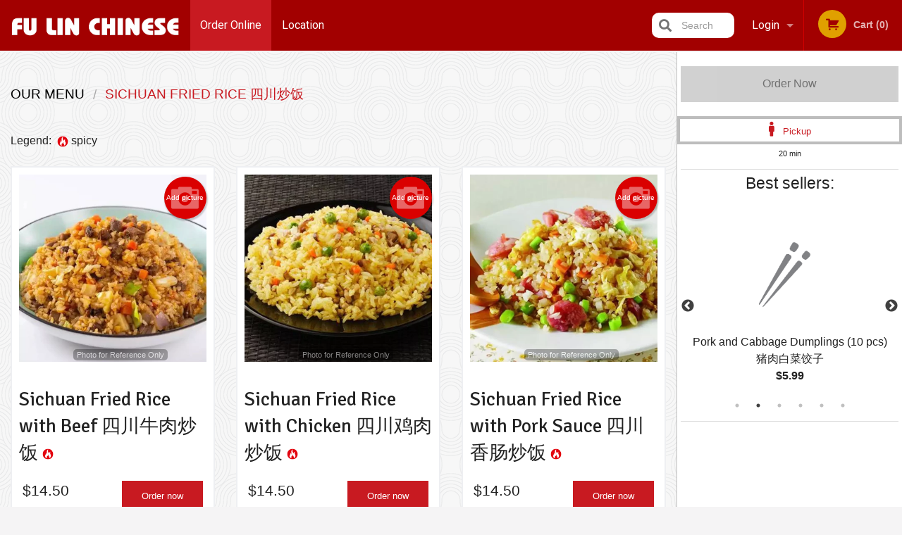

--- FILE ---
content_type: text/html; charset=UTF-8
request_url: https://fu-lin-chinese.com/c/sichuan-fried-rice/
body_size: 9294
content:
<!DOCTYPE html>
<!--[if IE 9]><html class="lt-ie10" lang="en" > <![endif]--><html class="no-js" lang="en">
<head> <meta charset="utf-8"><script>(function(w,d,s,l,i){w[l]=w[l]||[];w[l].push({'gtm.start':
	new Date().getTime(),event:'gtm.js'});var f=d.getElementsByTagName(s)[0],
	j=d.createElement(s),dl=l!='dataLayer'?'&l='+l:'';j.async=true;j.src=
	'https://www.googletagmanager.com/gtm.js?id='+i+dl;f.parentNode.insertBefore(j,f);
	})(window,document,'script','dataLayer','GTM-K7QZ2VF');</script><script>
            window.dataLayer = window.dataLayer || [];
            dataLayer.push({ ecommerce: null });
                        dataLayer.push({
                        'ecommerce': {
            'currencyCode': 'CAD',
            'impressions': [
                                     {
                       'name': 'Sichuan Fried Rice with Beef',
                       'id': '291946',
                       'price': '14.5',
                       'brand': 'Fu Lin Chinese Restaurant',
                       'category': 'Sichuan Fried Rice',
                       'list': 'Product List',
                       'position': 1
                     },
                     {
                       'name': 'Sichuan Fried Rice with Chicken',
                       'id': '291947',
                       'price': '14.5',
                       'brand': 'Fu Lin Chinese Restaurant',
                       'category': 'Sichuan Fried Rice',
                       'list': 'Product List',
                       'position': 2
                     },
                     {
                       'name': 'Sichuan Fried Rice with Pork Sauce',
                       'id': '291945',
                       'price': '14.5',
                       'brand': 'Fu Lin Chinese Restaurant',
                       'category': 'Sichuan Fried Rice',
                       'list': 'Product List',
                       'position': 3
                     },
                     {
                       'name': 'Sichuan Fried Rice with Shrimp',
                       'id': '367995',
                       'price': '14.5',
                       'brand': 'Fu Lin Chinese Restaurant',
                       'category': 'Sichuan Fried Rice',
                       'list': 'Product List',
                       'position': 4
                     },
                     {
                       'name': 'Sichuan Fried Rice with Squid',
                       'id': '291948',
                       'price': '14.5',
                       'brand': 'Fu Lin Chinese Restaurant',
                       'category': 'Sichuan Fried Rice',
                       'list': 'Product List',
                       'position': 5
                     },
                     {
                       'name': 'Sichuan Fried Rice with Egg',
                       'id': '291944',
                       'price': '14.5',
                       'brand': 'Fu Lin Chinese Restaurant',
                       'category': 'Sichuan Fried Rice',
                       'list': 'Product List',
                       'position': 6
                     },

             ]
        }
            });
        </script><meta name="viewport" content="width=device-width, minimum-scale=1, maximum-scale=1, initial-scale=1, user-scalable=no"> <meta name="description" content="Sichuan Fried Rice with Beef &#22235;&#24029;&#29275;&#32905;&#28818;&#39277;, Sichuan Fried Rice with Chicken &#22235;&#24029;&#40481;&#32905;&#28818;&#39277;, Sichuan Fried Rice with Pork Sauce &#22235;&#24029;&#39321;&#32928;&#28818;&#39277;, Sichuan Fried Rice with Shrimp &#22235;&#24029;&#34430;&#20161;&#28818;&#39277;, Sichuan Fried Rice with Squid &#22235;&#24029;&#40063;&#40060;&#28818;&#39277;, Sichuan Fried Rice with Egg &#22235;&#24029;&#34507;&#28818;&#39277;"> <meta name="robots" content="all,index,follow"> <meta name="copyright" content="DI develop All rights reserved."> <title>Sichuan Fried Rice &#22235;&#24029;&#28818;&#39277; | Fu Lin Chinese Restaurant</title> <link href="https://www.google.com/maps?cid=13129069146611501960&amp;_ga=2.94843356.1514856977.1614979078-775171502.1610493252" rel="publisher"> <link id="favicon-link" rel="icon" href="https://cdn3.didevelop.com/public/logos/5f47d01997154aee3f96381499d7edec.png" type="image/x-icon"> <link rel="shortcut icon" href="https://cdn3.didevelop.com/public/logos/5f47d01997154aee3f96381499d7edec.png" type="image/x-icon"> <link id="main_css" rel="stylesheet" href="https://fu-lin-chinese.com/css/themes/red_header_3_static_style.css?v=121703340440"><script src="//cdn.didevelop.com/js/vendor/modernizr.js"></script><script src="//ajax.googleapis.com/ajax/libs/jquery/2.2.2/jquery.min.js"></script><script src="//cdn.didevelop.com/js/foundation.min.js?v=7"></script><script src="//cdn.didevelop.com/js/jquery.raty.min.js"></script><script src="//cdn.didevelop.com/js/foundation-datepicker.min.js"></script><script src="//cdn.didevelop.com/js/foundation_datepicker_locales/foundation-datepicker.en.js"></script><script src="//cdn.didevelop.com/js/jquery.animateNumber.min.js"></script><script src="//code.jquery.com/ui/1.12.1/jquery-ui.min.js"></script><script src="//cdn.didevelop.com/js/jquery.ui.touch-punch.min.js"></script><script src="//cdn.jsdelivr.net/npm/slick-carousel@1.8.1/slick/slick.min.js"></script><script src="//cdn.didevelop.com/js/moment.js"></script><script src="//cdn.didevelop.com/js/common.min.js?v=2024-08-01"></script><script src="https://www.google.com/recaptcha/enterprise.js?render=6LfPTFIiAAAAAHwPeVP_ahfD9dFYAsySELKIu7Dd"></script><script src="//maps.googleapis.com/maps/api/js?key=AIzaSyB5YdY296xAZ9W_lH4NWuQPe2dJwRhd0ak&amp;libraries=places,geometry&amp;language=en"></script><meta name="google-site-verification" content="YVWAX0SeI-KEY8ZyVQV1dZWB0feqg2Kh0oAYnSORcCI">	<style>
		.grecaptcha-badge { visibility: hidden; }
	</style><script>
        window.baseUrl = `/`
    </script><style>
        #section_index .main-section .all_products.categories img {
            width: 100% !important;
        }
    </style> <style>
        .system-alert_wrap .close{
            color: #fff;
            font-size: 18px;
            opacity: unset;
            position: relative;
        }
        .system-alert_wrap .a {
            opacity: unset;
        }

        .system-alert_wrap .alert-box {
            margin-bottom: 0 !important;
        }
    </style> <style>
            .show_for_apps {
                display: none !important;
            }
            .show_for_ios {
                display: none !important;
            }
            .show_for_web {
                display: block !important;
            }
        </style> </head> <body id="section_index" class="											current_language_en" itemscope itemtype="http://schema.org/Restaurant" data-langlink=""> <noscript><iframe src="https://www.googletagmanager.com/ns.html?id=GTM-K7QZ2VF" height="0" width="0" style="display:none;visibility:hidden"></iframe></noscript><div class="inner-wrap"><img itemprop="logo" id="meta_logo" src="https://cdn3.didevelop.com/public/logos/d8141ceef73509a1f85c4ddadf77d954.png" alt="Fu Lin Chinese Restaurant"> <meta itemprop="sameAs" content="https://www.google.com/maps?cid=13129069146611501960&amp;_ga=2.94843356.1514856977.1614979078-775171502.1610493252"> <meta itemprop="priceRange" content="$$"> <meta itemprop="url" content="https://fu-lin-chinese.com"> <meta itemprop="name" content="Fu Lin Chinese Restaurant"> <meta itemprop="legalName" content="Fu Lin Chinese Restaurant"> <meta itemprop="paymentAccepted" content="Credit / Debit Card Online"> <meta itemprop="telephone" content="+1 204-615-5126"> <meta itemprop="servesCuisine" content="Chinese Cuisine"> <meta itemprop="menu" content="https://fu-lin-chinese.com/menu/"> <meta itemprop="currenciesAccepted" content="CAD"><div itemprop="geo" itemscope itemtype="http://schema.org/GeoCoordinates"><meta itemprop="latitude" content="49.8422"> <meta itemprop="longitude" content="-97.1127"></div><meta itemprop="openingHours" content="Mo 11:30-22:00"> <meta itemprop="openingHours" content="Tu 11:30-22:00"> <meta itemprop="openingHours" content="We 11:30-22:00"> <meta itemprop="openingHours" content="Th 11:30-22:00"> <meta itemprop="openingHours" content="Fr 11:30-22:00"> <meta itemprop="openingHours" content="Sa 11:30-22:00"> <meta itemprop="openingHours" content="Su 14:00-22:00"><div itemprop="potentialAction" itemscope itemtype="http://schema.org/OrderAction"><div itemprop="target" itemscope itemtype="http://schema.org/EntryPoint"><meta itemprop="url" content="https://fu-lin-chinese.com"> <meta itemprop="actionPlatform" content="http://schema.org/DesktopWebPlatform"> <meta itemprop="actionPlatform" content="http://schema.org/MobileWebPlatform"> <meta itemprop="inLanguage" content="en"></div><meta itemprop="deliveryMethod" content="http://purl.org/goodrelations/v1#DeliveryModePickUp"></div><div class="sticky"><nav class="top-bar hide_for_ios_v2" data-topbar role="navigation"><ul class="title-area logo-wrapper"> <li class="name apps_header_logo"> <a class="" id="main_logo" target="_self" href="/"> <img id="logo-on-black-img" alt="Fu Lin Chinese Restaurant logo" src="https://cdn3.didevelop.com/public/logos/6d9f604cebdbae8cc4030ce63212f18e.png?v=1703340440"> </a> </li> <li class="show-for-small-up hide-for-large-up" id="mobile_search_wrap"><div id="mobile_search"><button id="show_mobile_search" class="apps_header_search"> <i class="fa fa-search" aria-hidden="true"></i> </button> <form method="get" action="/search/"> <button type="submit" id="submit_mobile_search"> <i class="fa fa-search" aria-hidden="true"></i> </button> <button type="button" id="hide_mobile_search"> <i class="fas fa-times-circle" aria-hidden="true"></i> </button><div><input name="search" placeholder="Search" value="" id="search697273737a420" type="text"> <span class="form_note"></span></div></form></div></li> <li id="cart_link_mobile" class="show-for-small-up hide-for-large-up hide"> <a rel="nofollow" href="/cart/"> <i class="fa fa-shopping-cart"></i> ( <span id="total_cart_items--small" class="apps_link"> 0 </span> ) </a> </li> <li class="apps_header_nav toggle-topbar menu-icon"> <a href="#"> <span></span> </a> </li> </ul><div class="top-bar-section"><ul class="left"> <li class="active"> <a class="apps_link" href="/"> Order Online </a> </li> <li class=""> <a class="apps_link" id="location_page_link" itemprop="hasMap" href="/location/"> Location </a> </li> </ul> <ul class="right"> <li class="hide-for-small-only hide-for-medium-only has-dropdown "> <a class="apps_link" href="/login/"> Login </a> <ul class="dropdown"> <li class=""> <a class="apps_link" href="/registration/"> Registration </a> </li> </ul> </li> <li class="hide-for-large-up "> <a class="apps_link" href="/login/"> Login </a> </li> <li class="hide-for-large-up "> <a class="apps_link" href="/registration/"> Registration </a> </li> <li class="divider"> <li class="has-form"> <a id="cart_qtty" class="button hidden apps_link" rel="nofollow" href="/cart/"> <i class="fi-shopping-cart"></i> Cart (<span id="total_cart_items" class="apps_link">0</span>) </a> <span id="empty_cart" class="button disabled  apps_link"> <i class="fi-shopping-cart"></i> Cart (0) </span> </li> </ul><div id="search"><div id="show_search"><i class="fa fa-search" aria-hidden="true"></i>&nbsp; &nbsp; &nbsp; &nbsp; Search</div><form itemprop="potentialAction" itemscope itemtype="http://schema.org/SearchAction" method="get" action="/search/"> <meta itemprop="target" content="https://fu-lin-chinese.com/search/?search={search}"><div><input name="search" placeholder="Search" value="" id="search697273737a5c3" type="text" itemprop="query-input" required="required"> <span class="form_note"></span></div><button type="submit" id="submit_search"> <i class="fa fa-search" aria-hidden="true"></i> </button> <button type="button" id="hide_search"> <i class="fa fa-times" aria-hidden="true"></i> Close </button> </form></div><i class="clear"></i></div></nav></div><span class="system-alert_wrap show_for_ios"> </span><div class="main-section" role="main"><div class="row" data-equalizer="main_content" data-equalizer-mq="medium-up"><div class="large-3 large-push-9 
  				medium-4 medium-push-8 
  				xlarge-2 xlarge-push-10
  				columns" id="right_column" data-equalizer-watch="main_content"><a class="button secondary expand disabled hide-for-small" href="#"> Order Now </a><div class="row" id="deliveries_switch"><a id="set_delivery1" class="
	        			small-12	        					        					        				columns
	        				active" href="/cart/?preferred_delivery=1" rel="nofollow"> <i class="large_icon fa fa-male" aria-hidden="true"></i> &nbsp; <span class=""> Pickup </span> </a></div><div class="row" id="deliveries_timing"><div class="small-12 columns text-center"><span class="time"> 20 min </span></div></div><hr><div class="hide-for-small"><h4>Best sellers:</h4><div id="best_sellers" class="hide"><a href="/lamb-skewers/"> <picture> <source srcset="https://cdn3.didevelop.com/public/product_images/1733/180_ba26397b0973de36f4324b90510e52ea.webp" type="image/webp"></source> <img itemprop="image" alt="Lamb Skewers &#30899;&#28900;&#32650;&#32905;&#20018;" class="img" src="https://cdn3.didevelop.com/public/product_images/1733/180_ba26397b0973de36f4324b90510e52ea.jpeg"> </picture> <b> Lamb Skewers &#30899;&#28900;&#32650;&#32905;&#20018; <span class="price">$2.50</span> </b> </a> <a href="/pork-and-cabbage-dumplings-10-pcs/"> <img alt="placeholder" class="img" src="/img/placeholders/chopsticks_grey.png"> <b> Pork and Cabbage Dumplings (10 pcs) &#29482;&#32905;&#30333;&#33756;&#39290;&#23376; <span class="price">$5.99</span> </b> </a> <a href="/lamb-ribs-boneless/"> <picture> <source srcset="https://cdn3.didevelop.com/public/product_images/1733/180_79309ed58cd5ae179acb083c9ed49cb1.webp" type="image/webp"></source> <img itemprop="image" alt="Lamb Ribs Boneless &#30899;&#28900;&#32650;&#27833;&#36793;&#20018;" class="img" src="https://cdn3.didevelop.com/public/product_images/1733/180_79309ed58cd5ae179acb083c9ed49cb1.jpeg"> </picture> <b> Lamb Ribs Boneless &#30899;&#28900;&#32650;&#27833;&#36793;&#20018; <span class="price">$2.50</span> </b> </a> <a href="/beef-skewers/"> <picture> <source srcset="https://cdn3.didevelop.com/public/product_images/1733/180_07fd94f139a7fc11e2b1b5673b84be3c.webp" type="image/webp"></source> <img itemprop="image" alt="Beef Skewers &#30899;&#28900;&#29275;&#32905;&#20018;" class="img" src="https://cdn3.didevelop.com/public/product_images/1733/180_07fd94f139a7fc11e2b1b5673b84be3c.jpeg"> </picture> <b> Beef Skewers &#30899;&#28900;&#29275;&#32905;&#20018; <span class="price">$2.50</span> </b> </a> <a href="/crispy-sweet-and-sour-pork/"> <picture> <source srcset="https://cdn3.didevelop.com/public/product_images/1733/180_b55c50038c79deb067f47bb3501652f8.webp" type="image/webp"></source> <img itemprop="image" alt="Crispy Sweet and Sour Pork &#38149;&#21253;&#32905;" class="img" src="https://cdn3.didevelop.com/public/product_images/1733/180_b55c50038c79deb067f47bb3501652f8.jpeg"> </picture> <b> Crispy Sweet and Sour Pork &#38149;&#21253;&#32905; <span class="price">$15.99</span> </b> </a> <a href="/pork-belly/"> <picture> <source srcset="https://cdn3.didevelop.com/public/product_images/1733/180_3f6c434b90e52a13b8376d6953d0ba72.webp" type="image/webp"></source> <img itemprop="image" alt="Pork Belly &#30899;&#28900;&#20116;&#33457;&#32905;&#20018;" class="img" src="https://cdn3.didevelop.com/public/product_images/1733/180_3f6c434b90e52a13b8376d6953d0ba72.jpeg"> </picture> <b> Pork Belly &#30899;&#28900;&#20116;&#33457;&#32905;&#20018; <span class="price">$2.50</span> </b> </a></div><hr></div><div class="hide-for-small"><div id="ads-sticky-container"></div><div id="sticky" style="width: 250px"><ins class="adsbygoogle" style="display:block;text-align:center;" data-ad-layout="in-article" data-ad-format="fluid" data-ad-client="ca-pub-4623080555139108" data-ad-slot="3036432386"></ins></div><script>
                    function sticky_relocate() {
                        var window_top = $(window).scrollTop();
                        var div_top = $('#ads-sticky-container').offset().top - 90;

                        if (window_top > div_top) {
                            $('#sticky').addClass('stick');
                        } else {
                            $('#sticky').removeClass('stick');
                        }
                    }

                    $(function() {
                        $(window).scroll(sticky_relocate);
                        sticky_relocate();
                    });
                </script><style>
                    #sticky.stick {
                        position: fixed;
                        top: 90px;
                        z-index: 10000;
                    }
                </style></div><div class="text-center
							hide-for-small" id="right_bar_reviews"><a href="/reviews/" title="Reviews of Fu Lin Chinese Restaurant"> <h4>Our customers love us!</h4> <i class="rate_star yellow fi-star"></i><i class="rate_star yellow fi-star"></i><i class="rate_star yellow fi-star"></i><i class="rate_star yellow fi-star"></i><i class="rate_star yellow fi-star"></i><div class="review_count"><span itemprop="reviewCount">13 </span>reviews</div></a><hr></div><div class="hide-for-small"><br><br><br><br><br><br><br><br></div></div><div class="large-9 large-pull-3 
		  				medium-8 medium-pull-4
		  				xlarge-10 xlarge-pull-2
  						 
				columns main_content" data-equalizer-watch="main_content"><ul itemscope itemtype="http://schema.org/BreadcrumbList" class="breadcrumbs"><li itemprop="itemListElement" itemscope itemtype="http://schema.org/ListItem"><a itemprop="item" href="/"><span itemprop="name">Our Menu</span></a><meta itemprop="position" content="1"></li><li itemprop="itemListElement" itemscope itemtype="http://schema.org/ListItem" class="current"><a itemprop="item" href="/c/sichuan-fried-rice/"><span itemprop="name">Sichuan Fried Rice &#22235;&#24029;&#28818;&#39277;</span></a><meta itemprop="position" content="2"></li></ul><br><div id="legend">Legend: &nbsp;<img title="spicy" alt="spicy" src="/img/spicy.png">&nbsp;spicy&nbsp;&nbsp;</div><br><div id="all_products"><div data-equalizer="category_sichuan-fried-rice" data-equalizer-mq="medium-up" class="row all_products category_sichuan-fried-rice"><form class="xlarge-3 								 large-4 medium-6 columns end product add_to_cart_form
								 product_sichuan-fried-rice-with-beef" action="/cart/" method="post" data-equalizer-watch="category_sichuan-fried-rice" itemscope itemtype="http://schema.org/Product"><div class="inner_product_wrap"><script type="application/ld+json">			
							{
								"@context": "http://schema.org/",
								"@type": "Product",
								"name": "Sichuan Fried Rice with Beef &#22235;&#24029;&#29275;&#32905;&#28818;&#39277;",
								"category": "Sichuan Fried Rice &#22235;&#24029;&#28818;&#39277;",
								

																	"image": "https://fu-lin-chinese.comproduct_images/1733/300_c89f5fc142e815fa1ebfe0618878f4f5.jpeg",
								
								"description": "",
								"offers": {
									"@type": "Offer",
									"priceCurrency": Config::field("currency"),
									"price": "14.5",
									"itemCondition": "http://schema.org/NewCondition",
									"availability": "http://schema.org/InStock",
									"url": "https://fu-lin-chinese.com/sichuan-fried-rice-with-beef/",
									"seller": {
										"@type": "Restaurant ",
										"name": "Fu Lin Chinese Restaurant"
									    }
								}
							}
							</script><meta itemprop="category" content="Sichuan Fried Rice &#22235;&#24029;&#28818;&#39277;"> <a href="/upload_photos/sichuan-fried-rice-with-beef/" class="button tiny secondary right add_picture_button"> <i class="fi-camera"></i> Add picture </a><div class="row  "><div class="medium-12 columns "><a href="/sichuan-fried-rice-with-beef/" class="image_link"><div class="sold_out"><picture> <source srcset="https://cdn3.didevelop.com/public/product_images/1733/300_c89f5fc142e815fa1ebfe0618878f4f5.webp" type="image/webp"></source> <img class=" " alt="Sichuan Fried Rice with Beef &#22235;&#24029;&#29275;&#32905;&#28818;&#39277;" src="https://cdn3.didevelop.com/public/product_images/1733/300_c89f5fc142e815fa1ebfe0618878f4f5.jpeg"> </picture></div><span class="photo_credit"> Photo for Reference Only </span> </a><br></div></div><h3 class="name"> <span itemprop="name"> Sichuan Fried Rice with Beef &#22235;&#24029;&#29275;&#32905;&#28818;&#39277; </span> <span class="note"> </span> <span class="food_icons"> <img title="Spicy" alt="Spicy" src="/img/spicy.png"> </span> </h3><div itemprop="description" class="description"></div><div class="row add_to_cart_row" itemprop="offers" itemscope itemtype="http://schema.org/Offer"><link itemprop="availability" href="http://schema.org/InStock"><div class="small-4 columns price_size_box"><p class="price "><span itemprop="priceCurrency" content="CAD">$</span><span itemprop="price" content="14.5">14.50</span></p><div class="category_size"></div></div><div class="small-8 columns text-right"><a itemprop="url" class="button small product_link  " href="/sichuan-fried-rice-with-beef/"> Order now </a></div></div></div></form> <form class="xlarge-3 								 large-4 medium-6 columns end product add_to_cart_form
								 product_sichuan-fried-rice-with-chicken" action="/cart/" method="post" data-equalizer-watch="category_sichuan-fried-rice" itemscope itemtype="http://schema.org/Product"><div class="inner_product_wrap"><script type="application/ld+json">			
							{
								"@context": "http://schema.org/",
								"@type": "Product",
								"name": "Sichuan Fried Rice with Chicken &#22235;&#24029;&#40481;&#32905;&#28818;&#39277;",
								"category": "Sichuan Fried Rice &#22235;&#24029;&#28818;&#39277;",
								

																	"image": "https://fu-lin-chinese.comproduct_images/1733/300_2ba2b27923f03dd8d943b6dfc3955ccf.jpeg",
								
								"description": "",
								"offers": {
									"@type": "Offer",
									"priceCurrency": Config::field("currency"),
									"price": "14.5",
									"itemCondition": "http://schema.org/NewCondition",
									"availability": "http://schema.org/InStock",
									"url": "https://fu-lin-chinese.com/sichuan-fried-rice-with-chicken/",
									"seller": {
										"@type": "Restaurant ",
										"name": "Fu Lin Chinese Restaurant"
									    }
								}
							}
							</script><meta itemprop="category" content="Sichuan Fried Rice &#22235;&#24029;&#28818;&#39277;"> <a href="/upload_photos/sichuan-fried-rice-with-chicken/" class="button tiny secondary right add_picture_button"> <i class="fi-camera"></i> Add picture </a><div class="row  "><div class="medium-12 columns "><a href="/sichuan-fried-rice-with-chicken/" class="image_link"><div class="sold_out"><picture> <source srcset="https://cdn3.didevelop.com/public/product_images/1733/300_2ba2b27923f03dd8d943b6dfc3955ccf.webp" type="image/webp"></source> <img class=" " alt="Sichuan Fried Rice with Chicken &#22235;&#24029;&#40481;&#32905;&#28818;&#39277;" src="https://cdn3.didevelop.com/public/product_images/1733/300_2ba2b27923f03dd8d943b6dfc3955ccf.jpeg"> </picture></div><span class="photo_credit"> Photo for Reference Only </span> </a><br></div></div><h3 class="name"> <span itemprop="name"> Sichuan Fried Rice with Chicken &#22235;&#24029;&#40481;&#32905;&#28818;&#39277; </span> <span class="note"> </span> <span class="food_icons"> <img title="Spicy" alt="Spicy" src="/img/spicy.png"> </span> </h3><div itemprop="description" class="description"></div><div class="row add_to_cart_row" itemprop="offers" itemscope itemtype="http://schema.org/Offer"><link itemprop="availability" href="http://schema.org/InStock"><div class="small-4 columns price_size_box"><p class="price "><span itemprop="priceCurrency" content="CAD">$</span><span itemprop="price" content="14.5">14.50</span></p><div class="category_size"></div></div><div class="small-8 columns text-right"><a itemprop="url" class="button small product_link  " href="/sichuan-fried-rice-with-chicken/"> Order now </a></div></div></div></form> <form class="xlarge-3 								 large-4 medium-6 columns end product add_to_cart_form
								 product_sichuan-fried-rice-with-pork-sauce" action="/cart/" method="post" data-equalizer-watch="category_sichuan-fried-rice" itemscope itemtype="http://schema.org/Product"><div class="inner_product_wrap"><script type="application/ld+json">			
							{
								"@context": "http://schema.org/",
								"@type": "Product",
								"name": "Sichuan Fried Rice with Pork Sauce &#22235;&#24029;&#39321;&#32928;&#28818;&#39277;",
								"category": "Sichuan Fried Rice &#22235;&#24029;&#28818;&#39277;",
								

																	"image": "https://fu-lin-chinese.comproduct_images/1733/300_3921c63c4ee75fe0ad317ef1c51d47b5.jpeg",
								
								"description": "",
								"offers": {
									"@type": "Offer",
									"priceCurrency": Config::field("currency"),
									"price": "14.5",
									"itemCondition": "http://schema.org/NewCondition",
									"availability": "http://schema.org/InStock",
									"url": "https://fu-lin-chinese.com/sichuan-fried-rice-with-pork-sauce/",
									"seller": {
										"@type": "Restaurant ",
										"name": "Fu Lin Chinese Restaurant"
									    }
								}
							}
							</script><meta itemprop="category" content="Sichuan Fried Rice &#22235;&#24029;&#28818;&#39277;"> <a href="/upload_photos/sichuan-fried-rice-with-pork-sauce/" class="button tiny secondary right add_picture_button"> <i class="fi-camera"></i> Add picture </a><div class="row  "><div class="medium-12 columns "><a href="/sichuan-fried-rice-with-pork-sauce/" class="image_link"><div class="sold_out"><picture> <source srcset="https://cdn3.didevelop.com/public/product_images/1733/300_3921c63c4ee75fe0ad317ef1c51d47b5.webp" type="image/webp"></source> <img class=" " alt="Sichuan Fried Rice with Pork Sauce &#22235;&#24029;&#39321;&#32928;&#28818;&#39277;" src="https://cdn3.didevelop.com/public/product_images/1733/300_3921c63c4ee75fe0ad317ef1c51d47b5.jpeg"> </picture></div><span class="photo_credit"> Photo for Reference Only </span> </a><br></div></div><h3 class="name"> <span itemprop="name"> Sichuan Fried Rice with Pork Sauce &#22235;&#24029;&#39321;&#32928;&#28818;&#39277; </span> <span class="note"> </span> <span class="food_icons"> <img title="Spicy" alt="Spicy" src="/img/spicy.png"> </span> </h3><div itemprop="description" class="description"></div><div class="row add_to_cart_row" itemprop="offers" itemscope itemtype="http://schema.org/Offer"><link itemprop="availability" href="http://schema.org/InStock"><div class="small-4 columns price_size_box"><p class="price "><span itemprop="priceCurrency" content="CAD">$</span><span itemprop="price" content="14.5">14.50</span></p><div class="category_size"></div></div><div class="small-8 columns text-right"><a itemprop="url" class="button small product_link  " href="/sichuan-fried-rice-with-pork-sauce/"> Order now </a></div></div></div></form> <form class="xlarge-3 								 large-4 medium-6 columns end product add_to_cart_form
								 product_sichuan-fried-rice-with-shrimp" action="/cart/" method="post" data-equalizer-watch="category_sichuan-fried-rice" itemscope itemtype="http://schema.org/Product"><div class="inner_product_wrap"><script type="application/ld+json">			
							{
								"@context": "http://schema.org/",
								"@type": "Product",
								"name": "Sichuan Fried Rice with Shrimp &#22235;&#24029;&#34430;&#20161;&#28818;&#39277;",
								"category": "Sichuan Fried Rice &#22235;&#24029;&#28818;&#39277;",
								

																	"image": "https://fu-lin-chinese.comproduct_images/1733/300_94de2c59be628c6f2ce472d29de19944.jpeg",
								
								"description": "",
								"offers": {
									"@type": "Offer",
									"priceCurrency": Config::field("currency"),
									"price": "14.5",
									"itemCondition": "http://schema.org/NewCondition",
									"availability": "http://schema.org/InStock",
									"url": "https://fu-lin-chinese.com/sichuan-fried-rice-with-shrimp/",
									"seller": {
										"@type": "Restaurant ",
										"name": "Fu Lin Chinese Restaurant"
									    }
								}
							}
							</script><meta itemprop="category" content="Sichuan Fried Rice &#22235;&#24029;&#28818;&#39277;"> <a href="/upload_photos/sichuan-fried-rice-with-shrimp/" class="button tiny secondary right add_picture_button"> <i class="fi-camera"></i> Add picture </a><div class="row  "><div class="medium-12 columns "><a href="/sichuan-fried-rice-with-shrimp/" class="image_link"><div class="sold_out"><picture> <source srcset="https://cdn3.didevelop.com/public/product_images/1733/300_94de2c59be628c6f2ce472d29de19944.webp" type="image/webp"></source> <img class=" " alt="Sichuan Fried Rice with Shrimp &#22235;&#24029;&#34430;&#20161;&#28818;&#39277;" src="https://cdn3.didevelop.com/public/product_images/1733/300_94de2c59be628c6f2ce472d29de19944.jpeg"> </picture></div><span class="photo_credit"> Photo for Reference Only </span> </a><br></div></div><h3 class="name"> <span itemprop="name"> Sichuan Fried Rice with Shrimp &#22235;&#24029;&#34430;&#20161;&#28818;&#39277; </span> <span class="note"> </span> <span class="food_icons"> <img title="Spicy" alt="Spicy" src="/img/spicy.png"> </span> </h3><div itemprop="description" class="description"></div><div class="row add_to_cart_row" itemprop="offers" itemscope itemtype="http://schema.org/Offer"><link itemprop="availability" href="http://schema.org/InStock"><div class="small-4 columns price_size_box"><p class="price "><span itemprop="priceCurrency" content="CAD">$</span><span itemprop="price" content="14.5">14.50</span></p><div class="category_size"></div></div><div class="small-8 columns text-right"><a itemprop="url" class="button small product_link  " href="/sichuan-fried-rice-with-shrimp/"> Order now </a></div></div></div></form> <form class="xlarge-3 								 large-4 medium-6 columns end product add_to_cart_form
								 product_sichuan-fried-rice-with-squid" action="/cart/" method="post" data-equalizer-watch="category_sichuan-fried-rice" itemscope itemtype="http://schema.org/Product"><div class="inner_product_wrap"><script type="application/ld+json">			
							{
								"@context": "http://schema.org/",
								"@type": "Product",
								"name": "Sichuan Fried Rice with Squid &#22235;&#24029;&#40063;&#40060;&#28818;&#39277;",
								"category": "Sichuan Fried Rice &#22235;&#24029;&#28818;&#39277;",
								

																	"image": "https://fu-lin-chinese.comproduct_images/1733/300_2148954042c411c1058152e1b1b487a4.jpeg",
								
								"description": "",
								"offers": {
									"@type": "Offer",
									"priceCurrency": Config::field("currency"),
									"price": "14.5",
									"itemCondition": "http://schema.org/NewCondition",
									"availability": "http://schema.org/InStock",
									"url": "https://fu-lin-chinese.com/sichuan-fried-rice-with-squid/",
									"seller": {
										"@type": "Restaurant ",
										"name": "Fu Lin Chinese Restaurant"
									    }
								}
							}
							</script><meta itemprop="category" content="Sichuan Fried Rice &#22235;&#24029;&#28818;&#39277;"> <a href="/upload_photos/sichuan-fried-rice-with-squid/" class="button tiny secondary right add_picture_button"> <i class="fi-camera"></i> Add picture </a><div class="row  "><div class="medium-12 columns "><a href="/sichuan-fried-rice-with-squid/" class="image_link"><div class="sold_out"><picture> <source srcset="https://cdn3.didevelop.com/public/product_images/1733/300_2148954042c411c1058152e1b1b487a4.webp" type="image/webp"></source> <img class=" " alt="Sichuan Fried Rice with Squid &#22235;&#24029;&#40063;&#40060;&#28818;&#39277;" src="https://cdn3.didevelop.com/public/product_images/1733/300_2148954042c411c1058152e1b1b487a4.jpeg"> </picture></div><span class="photo_credit"> Photo for Reference Only </span> </a><br></div></div><h3 class="name"> <span itemprop="name"> Sichuan Fried Rice with Squid &#22235;&#24029;&#40063;&#40060;&#28818;&#39277; </span> <span class="note"> </span> <span class="food_icons"> <img title="Spicy" alt="Spicy" src="/img/spicy.png"> </span> </h3><div itemprop="description" class="description"></div><div class="row add_to_cart_row" itemprop="offers" itemscope itemtype="http://schema.org/Offer"><link itemprop="availability" href="http://schema.org/InStock"><div class="small-4 columns price_size_box"><p class="price "><span itemprop="priceCurrency" content="CAD">$</span><span itemprop="price" content="14.5">14.50</span></p><div class="category_size"></div></div><div class="small-8 columns text-right"><a itemprop="url" class="button small product_link  " href="/sichuan-fried-rice-with-squid/"> Order now </a></div></div></div></form><div class="columns show-for-small-only end product adsbygoogle-wrapper"><div class="row"><div class="medium-12 columns" style="padding: 15px"><ins class="adsbygoogle" style="display:block;" data-ad-format="fluid" data-ad-layout-key="-6s+ef+1v-2l-b" data-ad-client="ca-pub-4623080555139108" data-ad-slot="9836686590"></ins></div></div></div><form class="xlarge-3 								 large-4 medium-6 columns end product add_to_cart_form
								 product_sichuan-fried-rice-with-egg" action="/cart/" method="post" data-equalizer-watch="category_sichuan-fried-rice" itemscope itemtype="http://schema.org/Product"><div class="inner_product_wrap"><script type="application/ld+json">			
							{
								"@context": "http://schema.org/",
								"@type": "Product",
								"name": "Sichuan Fried Rice with Egg &#22235;&#24029;&#34507;&#28818;&#39277;",
								"category": "Sichuan Fried Rice &#22235;&#24029;&#28818;&#39277;",
								

																	"image": "https://fu-lin-chinese.comproduct_images/1733/300_15d6e28b6f5ddf0e2237c866ae738c5b.jpeg",
								
								"description": "",
								"offers": {
									"@type": "Offer",
									"priceCurrency": Config::field("currency"),
									"price": "14.5",
									"itemCondition": "http://schema.org/NewCondition",
									"availability": "http://schema.org/InStock",
									"url": "https://fu-lin-chinese.com/sichuan-fried-rice-with-egg/",
									"seller": {
										"@type": "Restaurant ",
										"name": "Fu Lin Chinese Restaurant"
									    }
								}
							}
							</script><meta itemprop="category" content="Sichuan Fried Rice &#22235;&#24029;&#28818;&#39277;"> <a href="/upload_photos/sichuan-fried-rice-with-egg/" class="button tiny secondary right add_picture_button"> <i class="fi-camera"></i> Add picture </a><div class="row  "><div class="medium-12 columns "><a href="/sichuan-fried-rice-with-egg/" class="image_link"><div class="sold_out"><picture> <source srcset="https://cdn3.didevelop.com/public/product_images/1733/300_15d6e28b6f5ddf0e2237c866ae738c5b.webp" type="image/webp"></source> <img class=" " alt="Sichuan Fried Rice with Egg &#22235;&#24029;&#34507;&#28818;&#39277;" src="https://cdn3.didevelop.com/public/product_images/1733/300_15d6e28b6f5ddf0e2237c866ae738c5b.jpeg"> </picture></div><span class="photo_credit"> Photo for Reference Only </span> </a><br></div></div><h3 class="name"> <span itemprop="name"> Sichuan Fried Rice with Egg &#22235;&#24029;&#34507;&#28818;&#39277; </span> <span class="note"> </span> <span class="food_icons"> <img title="Spicy" alt="Spicy" src="/img/spicy.png"> </span> </h3><div itemprop="description" class="description"></div><div class="row add_to_cart_row" itemprop="offers" itemscope itemtype="http://schema.org/Offer"><link itemprop="availability" href="http://schema.org/InStock"><div class="small-4 columns price_size_box"><p class="price "><span itemprop="priceCurrency" content="CAD">$</span><span itemprop="price" content="14.5">14.50</span></p><div class="category_size"></div></div><div class="small-8 columns text-right"><a itemprop="url" class="button small product_link  " href="/sichuan-fried-rice-with-egg/"> Order now </a></div></div></div></form></div><div style="margin-top: 20px; display: flex; justify-content: center"><a class="button small" href="/">Looking for something else?</a></div></div></div></div></div><a class="exit-off-canvas"></a></div><footer class="footer"><div class="row"><div class="small-12 medium-6 large-5 columns"><div class="footer_site_name"><h1> <a href="/" title="Order Online"> Fu Lin Chinese Restaurant </a> </h1><div id="footer_review" itemprop="aggregateRating" itemscope itemtype="http://schema.org/AggregateRating"><a href="/reviews/" title="Reviews of Fu Lin Chinese Restaurant"> <span itemprop="itemReviewed" itemscope itemtype="http://schema.org/Restaurant"> <meta itemprop="name" content="Fu Lin Chinese Restaurant"> <meta itemprop="image" content="https://cdn3.didevelop.com/public/logos/d8141ceef73509a1f85c4ddadf77d954.png"> <meta itemprop="servesCuisine" content="Chinese Cuisine"> <meta itemprop="priceRange" content="$$"> <meta itemprop="telephone" content="+1 204-615-5126"><div itemprop="address" itemscope itemtype="http://schema.org/PostalAddress"><meta itemprop="streetAddress" content=""> <meta itemprop="addressCountry" content=""> <meta itemprop="addressLocality" content=""></div></span> <i class="rate_star yellow fi-star"></i><i class="rate_star yellow fi-star"></i><i class="rate_star yellow fi-star"></i><i class="rate_star yellow fi-star"></i><i class="rate_star yellow fi-star"></i> <meta itemprop="ratingValue" content="5"> <span id="tot_reviews"> (<span itemprop="reviewCount">13</span> reviews) </span> </a></div><p id="serving_cusines">Serving: Chinese Cuisine</p></div><div id="footer_social_links" class="hide_for_webview"><a href="https://www.google.com/maps?cid=13129069146611501960&amp;_ga=2.94843356.1514856977.1614979078-775171502.1610493252" rel="publisher" target="_blank"> <img src="//ssl.gstatic.com/images/icons/gplus-32.png" alt="Google+ icon"> </a></div><div id="report_problem" class="float_widget float_widget__bottom_r float_widget__bottom_r--stickies"><a data-reveal-id="report_dialog" class="hollow" data-tooltip title="Report a problem"><div class="report_problem_wrapper"><i class="fas fa-info-circle"></i><div>Report a problem</div></div></a></div><div id="report_dialog" class="reveal-modal small" data-reveal aria-labelledby="modalTitle" aria-hidden="true" role="dialog"><h3>Report a problem</h3><div class="row"><div class="columns"><form name="report_form" method="post" autocomplete="off"><div class="textarea"><label for="report_body">Description <span class="required">*</span> <textarea id="report_body" name="body" required maxlength="512" placeholder="Please, describe a problem here..." rows="5" autofocus></textarea> </label> <span class="form_note"></span></div><div class="text"><label for="email">Email/Phone number <input name="email" placeholder="e.g. example@mail.com" value="" id="email" type="text"></label> <span class="form_note"></span></div><div class="hidden"><input name="page_url" value="/c/sichuan-fried-rice/" id="page_url697273737b4f4" type="hidden"> <span class="form_note"></span></div><button id="submit_report" type="submit" class="button">Send report</button> </form><div id="report_result" class="dialog_result_container hide"><h1>The report has been successfully sent </h1></div></div></div><a id="report_problem_close" class="close-reveal-modal" aria-label="Close">&times;</a></div><script type="application/javascript">
                    $(function()
                    {
                        $("form[name=report_form]").submit(async function (e)
                        {
                            loader.load();
                            e.preventDefault();
                            var report = $("form[name=report_form]").serializeArray().reduce(function(report_value, { name, value })
                            {
                                return Object.assign(report_value, { [name]: value });
                            }, {});

                            report['g-recaptcha-response'] = await grecaptcha.enterprise.execute('6LfPTFIiAAAAAHwPeVP_ahfD9dFYAsySELKIu7Dd', {action: 'problem_report'});

                            $.post('?section=report_problem', report)
                                .done(function ()
                                {
                                    loader.stop();
                                    $("form[name=report_form]").hide();
                                    $("#report_result").show();
                                    setTimeout(function()
                                    {
                                        $("#report_result").hide();
                                        $("#report_problem_close").trigger('click');
                                        $("form[name=report_form]").show();
                                    }, 1800);
                                    setTimeout(function()
                                    {
                                        $("#report_body").val('');
                                        $("#email").val('');
                                    }, 400);

                                    setTimeout(function()
                                    {
                                        $("#report_problem_close").trigger('click');
                                    }, 1700);

                                    setTimeout(function()
                                    {
                                        $("#report_result").hide();
                                        $("form[name=report_form]").show();
                                    }, 2200);
                                });
                        });

                        // workaround, because the textarea input field is rendered in a modal window
                        $("#report_problem").click(function()
                        {
                            setTimeout(function()
                            {
                                $("#report_body").focus();
                            }, 400);
                        });
                    })
                </script><style>
                    #report_problem {
                        position: initial;
                        margin: 0;
                        background: none;
                        margin-top: 10px;
                    }
                    .report_problem_wrapper {
                        padding: 0!important;
                    }
                </style></div><div class="small-12 medium-6 large-4 columns links"><h1 class="show_for_web"> Navigation </h1><div class="row show_for_web"><div class="column medium-6"><a href="/menu/">Menu</a> <a href="/">Order Online</a> <a href="/location/">Location</a></div><div class="column medium-6"><a href="/reviews/">Reviews</a> <a href="/terms_and_conditions/">Terms and Conditions</a> <a href="/privacy_policy/">Privacy Policy</a></div></div></div><div class="small-12 medium-6 large-3 columns address" itemprop="address" itemscope itemtype="http://schema.org/PostalAddress"><h1> Address </h1> <a class="hide_for_ios" href="/location/"> <span itemprop="streetAddress">956 St Mary's Rd, Winnipeg, MB</span> <span itemprop="addressRegion">Canada</span> <span itemprop="postalCode">R2M3R8</span> </a> <meta itemprop="addressCountry" content="Canada"> <meta itemprop="addressLocality" content="Canada"> <a href="tel:12046155126"> Tel: <span itemprop="telephone">+1 204-615-5126</span> </a></div></div><br><div class="row"><div class="small-12 columns copywrite">Copyright &copy; 2026, all rights reserved<br><div class="hide_for_webview">Fu Lin Chinese Restaurant</div><br><div>This site is protected by reCAPTCHA and the Google</div><div><a href="https://policies.google.com/privacy">Privacy Policy</a> and <a href="https://policies.google.com/terms">Terms of Service</a>&nbsp;apply.</div></div></div></footer><span id="website_created_by_didevelop"></span><div id="js_messages" style="display:none">{"email_already_registered":"This email is already registered","cant_find_location":"Could not find your location","invalid_email":"Email is not valid","invalid_phone":"Phone is not valid","password_too_small":"Password is less than 6 characters","required":"Required","no_results":"No results found","geocode_failure":"Geocoder failed due to:","delivery_zone":"Delivery Zone","phone":"Phone:","max_ingredients":"Maximum number of ingredients is:","currency_sign":"$","currency_sign2":"","you_just_saved":"YOU JUST SAVED","coupon_used":"Coupon used:","available_options_msg":"Available only for ","not_available_options_msg":"Not available for ","price_title_for_free":"FREE","placeholder_product_item_image":"chopsticks_grey"}</div><script type="text/javascript">
    $(function(){
      
										setTimeout(function(){
											$('#best_sellers').removeClass('hide');
											if ($('#best_sellers').is(':visible'))
											{
												$('#best_sellers').slick({
													mobileFirst: true,
													// adaptiveHeight: true,
													// variableWidth: true,
													dots: true,
													infinite: true,
													speed: 1000,
													autoplay: true,
													autoplaySpeed: 4000,
												}); 
											}
										}, 300);
										 
	
	$(document).ready(function(){

		setTimeout(function(){ 
			footerAlign();
			$(document).foundation('equalizer', 'reflow');
		}, 300);

		$(document).foundation({
			equalizer : {
			  // Specify if Equalizer should make elements equal height once they become stacked.
			  equalize_on_stack: true,
			  after_height_change: function(){
					
					footerAlign();
			   }
			}
		});
	});

   	$( window ).resize(function() {
		footerAlign();
	});
	$('.breadcrumbs').scrollLeft(999999);
	
	ajaxSearch.activate();
    });
  </script><div id="loading"></div><div id="hard_load">Loading... Please wait.</div><script async src="https://pagead2.googlesyndication.com/pagead/js/adsbygoogle.js?client=ca-pub-4623080555139108" crossorigin="anonymous"></script><script>
        $(document).ready(function(){
            
           try {

               var $analyticsOff = $('.adsbygoogle:hidden');
               var $analyticsOn = $('.adsbygoogle:visible');

               $analyticsOff.each(function() {
                   $(this).remove();
               });
               $analyticsOn.each(function() {
                   (adsbygoogle = window.adsbygoogle || []).push({});
               });
               
               var observeTries = 0;
               var observerInterval = setInterval(function () {
                   var adsByGoogleEl = document.querySelector('.adsbygoogle');

                   if (observeTries > 4) {
                       clearInterval(observerInterval);
                       return;
                   }

                   if (!adsByGoogleEl) {
                       observeTries++;
                       return;
                   }

                   var adsByGoogleObserver = new MutationObserver(function (mutations) {
                       const ads = $(mutations[0].target);

                       if (ads.attr("data-ad-status") === 'unfilled') {
                           $('.adsbygoogle-wrapper').remove();
                       }
                   });

                   adsByGoogleObserver.observe(adsByGoogleEl, {
                       attributes: true,
                       attributeFilter: ['data-ad-status']
                   });

                   clearInterval(observerInterval);
               }, 2000)
           } catch (e) {
               
           }


        });
    </script></body>
</html>

<!--T: 0.027853965759277 -->
<!--M: 2 -->

--- FILE ---
content_type: text/html; charset=utf-8
request_url: https://www.google.com/recaptcha/enterprise/anchor?ar=1&k=6LfPTFIiAAAAAHwPeVP_ahfD9dFYAsySELKIu7Dd&co=aHR0cHM6Ly9mdS1saW4tY2hpbmVzZS5jb206NDQz&hl=en&v=PoyoqOPhxBO7pBk68S4YbpHZ&size=invisible&anchor-ms=20000&execute-ms=30000&cb=20hscttiucpc
body_size: 48645
content:
<!DOCTYPE HTML><html dir="ltr" lang="en"><head><meta http-equiv="Content-Type" content="text/html; charset=UTF-8">
<meta http-equiv="X-UA-Compatible" content="IE=edge">
<title>reCAPTCHA</title>
<style type="text/css">
/* cyrillic-ext */
@font-face {
  font-family: 'Roboto';
  font-style: normal;
  font-weight: 400;
  font-stretch: 100%;
  src: url(//fonts.gstatic.com/s/roboto/v48/KFO7CnqEu92Fr1ME7kSn66aGLdTylUAMa3GUBHMdazTgWw.woff2) format('woff2');
  unicode-range: U+0460-052F, U+1C80-1C8A, U+20B4, U+2DE0-2DFF, U+A640-A69F, U+FE2E-FE2F;
}
/* cyrillic */
@font-face {
  font-family: 'Roboto';
  font-style: normal;
  font-weight: 400;
  font-stretch: 100%;
  src: url(//fonts.gstatic.com/s/roboto/v48/KFO7CnqEu92Fr1ME7kSn66aGLdTylUAMa3iUBHMdazTgWw.woff2) format('woff2');
  unicode-range: U+0301, U+0400-045F, U+0490-0491, U+04B0-04B1, U+2116;
}
/* greek-ext */
@font-face {
  font-family: 'Roboto';
  font-style: normal;
  font-weight: 400;
  font-stretch: 100%;
  src: url(//fonts.gstatic.com/s/roboto/v48/KFO7CnqEu92Fr1ME7kSn66aGLdTylUAMa3CUBHMdazTgWw.woff2) format('woff2');
  unicode-range: U+1F00-1FFF;
}
/* greek */
@font-face {
  font-family: 'Roboto';
  font-style: normal;
  font-weight: 400;
  font-stretch: 100%;
  src: url(//fonts.gstatic.com/s/roboto/v48/KFO7CnqEu92Fr1ME7kSn66aGLdTylUAMa3-UBHMdazTgWw.woff2) format('woff2');
  unicode-range: U+0370-0377, U+037A-037F, U+0384-038A, U+038C, U+038E-03A1, U+03A3-03FF;
}
/* math */
@font-face {
  font-family: 'Roboto';
  font-style: normal;
  font-weight: 400;
  font-stretch: 100%;
  src: url(//fonts.gstatic.com/s/roboto/v48/KFO7CnqEu92Fr1ME7kSn66aGLdTylUAMawCUBHMdazTgWw.woff2) format('woff2');
  unicode-range: U+0302-0303, U+0305, U+0307-0308, U+0310, U+0312, U+0315, U+031A, U+0326-0327, U+032C, U+032F-0330, U+0332-0333, U+0338, U+033A, U+0346, U+034D, U+0391-03A1, U+03A3-03A9, U+03B1-03C9, U+03D1, U+03D5-03D6, U+03F0-03F1, U+03F4-03F5, U+2016-2017, U+2034-2038, U+203C, U+2040, U+2043, U+2047, U+2050, U+2057, U+205F, U+2070-2071, U+2074-208E, U+2090-209C, U+20D0-20DC, U+20E1, U+20E5-20EF, U+2100-2112, U+2114-2115, U+2117-2121, U+2123-214F, U+2190, U+2192, U+2194-21AE, U+21B0-21E5, U+21F1-21F2, U+21F4-2211, U+2213-2214, U+2216-22FF, U+2308-230B, U+2310, U+2319, U+231C-2321, U+2336-237A, U+237C, U+2395, U+239B-23B7, U+23D0, U+23DC-23E1, U+2474-2475, U+25AF, U+25B3, U+25B7, U+25BD, U+25C1, U+25CA, U+25CC, U+25FB, U+266D-266F, U+27C0-27FF, U+2900-2AFF, U+2B0E-2B11, U+2B30-2B4C, U+2BFE, U+3030, U+FF5B, U+FF5D, U+1D400-1D7FF, U+1EE00-1EEFF;
}
/* symbols */
@font-face {
  font-family: 'Roboto';
  font-style: normal;
  font-weight: 400;
  font-stretch: 100%;
  src: url(//fonts.gstatic.com/s/roboto/v48/KFO7CnqEu92Fr1ME7kSn66aGLdTylUAMaxKUBHMdazTgWw.woff2) format('woff2');
  unicode-range: U+0001-000C, U+000E-001F, U+007F-009F, U+20DD-20E0, U+20E2-20E4, U+2150-218F, U+2190, U+2192, U+2194-2199, U+21AF, U+21E6-21F0, U+21F3, U+2218-2219, U+2299, U+22C4-22C6, U+2300-243F, U+2440-244A, U+2460-24FF, U+25A0-27BF, U+2800-28FF, U+2921-2922, U+2981, U+29BF, U+29EB, U+2B00-2BFF, U+4DC0-4DFF, U+FFF9-FFFB, U+10140-1018E, U+10190-1019C, U+101A0, U+101D0-101FD, U+102E0-102FB, U+10E60-10E7E, U+1D2C0-1D2D3, U+1D2E0-1D37F, U+1F000-1F0FF, U+1F100-1F1AD, U+1F1E6-1F1FF, U+1F30D-1F30F, U+1F315, U+1F31C, U+1F31E, U+1F320-1F32C, U+1F336, U+1F378, U+1F37D, U+1F382, U+1F393-1F39F, U+1F3A7-1F3A8, U+1F3AC-1F3AF, U+1F3C2, U+1F3C4-1F3C6, U+1F3CA-1F3CE, U+1F3D4-1F3E0, U+1F3ED, U+1F3F1-1F3F3, U+1F3F5-1F3F7, U+1F408, U+1F415, U+1F41F, U+1F426, U+1F43F, U+1F441-1F442, U+1F444, U+1F446-1F449, U+1F44C-1F44E, U+1F453, U+1F46A, U+1F47D, U+1F4A3, U+1F4B0, U+1F4B3, U+1F4B9, U+1F4BB, U+1F4BF, U+1F4C8-1F4CB, U+1F4D6, U+1F4DA, U+1F4DF, U+1F4E3-1F4E6, U+1F4EA-1F4ED, U+1F4F7, U+1F4F9-1F4FB, U+1F4FD-1F4FE, U+1F503, U+1F507-1F50B, U+1F50D, U+1F512-1F513, U+1F53E-1F54A, U+1F54F-1F5FA, U+1F610, U+1F650-1F67F, U+1F687, U+1F68D, U+1F691, U+1F694, U+1F698, U+1F6AD, U+1F6B2, U+1F6B9-1F6BA, U+1F6BC, U+1F6C6-1F6CF, U+1F6D3-1F6D7, U+1F6E0-1F6EA, U+1F6F0-1F6F3, U+1F6F7-1F6FC, U+1F700-1F7FF, U+1F800-1F80B, U+1F810-1F847, U+1F850-1F859, U+1F860-1F887, U+1F890-1F8AD, U+1F8B0-1F8BB, U+1F8C0-1F8C1, U+1F900-1F90B, U+1F93B, U+1F946, U+1F984, U+1F996, U+1F9E9, U+1FA00-1FA6F, U+1FA70-1FA7C, U+1FA80-1FA89, U+1FA8F-1FAC6, U+1FACE-1FADC, U+1FADF-1FAE9, U+1FAF0-1FAF8, U+1FB00-1FBFF;
}
/* vietnamese */
@font-face {
  font-family: 'Roboto';
  font-style: normal;
  font-weight: 400;
  font-stretch: 100%;
  src: url(//fonts.gstatic.com/s/roboto/v48/KFO7CnqEu92Fr1ME7kSn66aGLdTylUAMa3OUBHMdazTgWw.woff2) format('woff2');
  unicode-range: U+0102-0103, U+0110-0111, U+0128-0129, U+0168-0169, U+01A0-01A1, U+01AF-01B0, U+0300-0301, U+0303-0304, U+0308-0309, U+0323, U+0329, U+1EA0-1EF9, U+20AB;
}
/* latin-ext */
@font-face {
  font-family: 'Roboto';
  font-style: normal;
  font-weight: 400;
  font-stretch: 100%;
  src: url(//fonts.gstatic.com/s/roboto/v48/KFO7CnqEu92Fr1ME7kSn66aGLdTylUAMa3KUBHMdazTgWw.woff2) format('woff2');
  unicode-range: U+0100-02BA, U+02BD-02C5, U+02C7-02CC, U+02CE-02D7, U+02DD-02FF, U+0304, U+0308, U+0329, U+1D00-1DBF, U+1E00-1E9F, U+1EF2-1EFF, U+2020, U+20A0-20AB, U+20AD-20C0, U+2113, U+2C60-2C7F, U+A720-A7FF;
}
/* latin */
@font-face {
  font-family: 'Roboto';
  font-style: normal;
  font-weight: 400;
  font-stretch: 100%;
  src: url(//fonts.gstatic.com/s/roboto/v48/KFO7CnqEu92Fr1ME7kSn66aGLdTylUAMa3yUBHMdazQ.woff2) format('woff2');
  unicode-range: U+0000-00FF, U+0131, U+0152-0153, U+02BB-02BC, U+02C6, U+02DA, U+02DC, U+0304, U+0308, U+0329, U+2000-206F, U+20AC, U+2122, U+2191, U+2193, U+2212, U+2215, U+FEFF, U+FFFD;
}
/* cyrillic-ext */
@font-face {
  font-family: 'Roboto';
  font-style: normal;
  font-weight: 500;
  font-stretch: 100%;
  src: url(//fonts.gstatic.com/s/roboto/v48/KFO7CnqEu92Fr1ME7kSn66aGLdTylUAMa3GUBHMdazTgWw.woff2) format('woff2');
  unicode-range: U+0460-052F, U+1C80-1C8A, U+20B4, U+2DE0-2DFF, U+A640-A69F, U+FE2E-FE2F;
}
/* cyrillic */
@font-face {
  font-family: 'Roboto';
  font-style: normal;
  font-weight: 500;
  font-stretch: 100%;
  src: url(//fonts.gstatic.com/s/roboto/v48/KFO7CnqEu92Fr1ME7kSn66aGLdTylUAMa3iUBHMdazTgWw.woff2) format('woff2');
  unicode-range: U+0301, U+0400-045F, U+0490-0491, U+04B0-04B1, U+2116;
}
/* greek-ext */
@font-face {
  font-family: 'Roboto';
  font-style: normal;
  font-weight: 500;
  font-stretch: 100%;
  src: url(//fonts.gstatic.com/s/roboto/v48/KFO7CnqEu92Fr1ME7kSn66aGLdTylUAMa3CUBHMdazTgWw.woff2) format('woff2');
  unicode-range: U+1F00-1FFF;
}
/* greek */
@font-face {
  font-family: 'Roboto';
  font-style: normal;
  font-weight: 500;
  font-stretch: 100%;
  src: url(//fonts.gstatic.com/s/roboto/v48/KFO7CnqEu92Fr1ME7kSn66aGLdTylUAMa3-UBHMdazTgWw.woff2) format('woff2');
  unicode-range: U+0370-0377, U+037A-037F, U+0384-038A, U+038C, U+038E-03A1, U+03A3-03FF;
}
/* math */
@font-face {
  font-family: 'Roboto';
  font-style: normal;
  font-weight: 500;
  font-stretch: 100%;
  src: url(//fonts.gstatic.com/s/roboto/v48/KFO7CnqEu92Fr1ME7kSn66aGLdTylUAMawCUBHMdazTgWw.woff2) format('woff2');
  unicode-range: U+0302-0303, U+0305, U+0307-0308, U+0310, U+0312, U+0315, U+031A, U+0326-0327, U+032C, U+032F-0330, U+0332-0333, U+0338, U+033A, U+0346, U+034D, U+0391-03A1, U+03A3-03A9, U+03B1-03C9, U+03D1, U+03D5-03D6, U+03F0-03F1, U+03F4-03F5, U+2016-2017, U+2034-2038, U+203C, U+2040, U+2043, U+2047, U+2050, U+2057, U+205F, U+2070-2071, U+2074-208E, U+2090-209C, U+20D0-20DC, U+20E1, U+20E5-20EF, U+2100-2112, U+2114-2115, U+2117-2121, U+2123-214F, U+2190, U+2192, U+2194-21AE, U+21B0-21E5, U+21F1-21F2, U+21F4-2211, U+2213-2214, U+2216-22FF, U+2308-230B, U+2310, U+2319, U+231C-2321, U+2336-237A, U+237C, U+2395, U+239B-23B7, U+23D0, U+23DC-23E1, U+2474-2475, U+25AF, U+25B3, U+25B7, U+25BD, U+25C1, U+25CA, U+25CC, U+25FB, U+266D-266F, U+27C0-27FF, U+2900-2AFF, U+2B0E-2B11, U+2B30-2B4C, U+2BFE, U+3030, U+FF5B, U+FF5D, U+1D400-1D7FF, U+1EE00-1EEFF;
}
/* symbols */
@font-face {
  font-family: 'Roboto';
  font-style: normal;
  font-weight: 500;
  font-stretch: 100%;
  src: url(//fonts.gstatic.com/s/roboto/v48/KFO7CnqEu92Fr1ME7kSn66aGLdTylUAMaxKUBHMdazTgWw.woff2) format('woff2');
  unicode-range: U+0001-000C, U+000E-001F, U+007F-009F, U+20DD-20E0, U+20E2-20E4, U+2150-218F, U+2190, U+2192, U+2194-2199, U+21AF, U+21E6-21F0, U+21F3, U+2218-2219, U+2299, U+22C4-22C6, U+2300-243F, U+2440-244A, U+2460-24FF, U+25A0-27BF, U+2800-28FF, U+2921-2922, U+2981, U+29BF, U+29EB, U+2B00-2BFF, U+4DC0-4DFF, U+FFF9-FFFB, U+10140-1018E, U+10190-1019C, U+101A0, U+101D0-101FD, U+102E0-102FB, U+10E60-10E7E, U+1D2C0-1D2D3, U+1D2E0-1D37F, U+1F000-1F0FF, U+1F100-1F1AD, U+1F1E6-1F1FF, U+1F30D-1F30F, U+1F315, U+1F31C, U+1F31E, U+1F320-1F32C, U+1F336, U+1F378, U+1F37D, U+1F382, U+1F393-1F39F, U+1F3A7-1F3A8, U+1F3AC-1F3AF, U+1F3C2, U+1F3C4-1F3C6, U+1F3CA-1F3CE, U+1F3D4-1F3E0, U+1F3ED, U+1F3F1-1F3F3, U+1F3F5-1F3F7, U+1F408, U+1F415, U+1F41F, U+1F426, U+1F43F, U+1F441-1F442, U+1F444, U+1F446-1F449, U+1F44C-1F44E, U+1F453, U+1F46A, U+1F47D, U+1F4A3, U+1F4B0, U+1F4B3, U+1F4B9, U+1F4BB, U+1F4BF, U+1F4C8-1F4CB, U+1F4D6, U+1F4DA, U+1F4DF, U+1F4E3-1F4E6, U+1F4EA-1F4ED, U+1F4F7, U+1F4F9-1F4FB, U+1F4FD-1F4FE, U+1F503, U+1F507-1F50B, U+1F50D, U+1F512-1F513, U+1F53E-1F54A, U+1F54F-1F5FA, U+1F610, U+1F650-1F67F, U+1F687, U+1F68D, U+1F691, U+1F694, U+1F698, U+1F6AD, U+1F6B2, U+1F6B9-1F6BA, U+1F6BC, U+1F6C6-1F6CF, U+1F6D3-1F6D7, U+1F6E0-1F6EA, U+1F6F0-1F6F3, U+1F6F7-1F6FC, U+1F700-1F7FF, U+1F800-1F80B, U+1F810-1F847, U+1F850-1F859, U+1F860-1F887, U+1F890-1F8AD, U+1F8B0-1F8BB, U+1F8C0-1F8C1, U+1F900-1F90B, U+1F93B, U+1F946, U+1F984, U+1F996, U+1F9E9, U+1FA00-1FA6F, U+1FA70-1FA7C, U+1FA80-1FA89, U+1FA8F-1FAC6, U+1FACE-1FADC, U+1FADF-1FAE9, U+1FAF0-1FAF8, U+1FB00-1FBFF;
}
/* vietnamese */
@font-face {
  font-family: 'Roboto';
  font-style: normal;
  font-weight: 500;
  font-stretch: 100%;
  src: url(//fonts.gstatic.com/s/roboto/v48/KFO7CnqEu92Fr1ME7kSn66aGLdTylUAMa3OUBHMdazTgWw.woff2) format('woff2');
  unicode-range: U+0102-0103, U+0110-0111, U+0128-0129, U+0168-0169, U+01A0-01A1, U+01AF-01B0, U+0300-0301, U+0303-0304, U+0308-0309, U+0323, U+0329, U+1EA0-1EF9, U+20AB;
}
/* latin-ext */
@font-face {
  font-family: 'Roboto';
  font-style: normal;
  font-weight: 500;
  font-stretch: 100%;
  src: url(//fonts.gstatic.com/s/roboto/v48/KFO7CnqEu92Fr1ME7kSn66aGLdTylUAMa3KUBHMdazTgWw.woff2) format('woff2');
  unicode-range: U+0100-02BA, U+02BD-02C5, U+02C7-02CC, U+02CE-02D7, U+02DD-02FF, U+0304, U+0308, U+0329, U+1D00-1DBF, U+1E00-1E9F, U+1EF2-1EFF, U+2020, U+20A0-20AB, U+20AD-20C0, U+2113, U+2C60-2C7F, U+A720-A7FF;
}
/* latin */
@font-face {
  font-family: 'Roboto';
  font-style: normal;
  font-weight: 500;
  font-stretch: 100%;
  src: url(//fonts.gstatic.com/s/roboto/v48/KFO7CnqEu92Fr1ME7kSn66aGLdTylUAMa3yUBHMdazQ.woff2) format('woff2');
  unicode-range: U+0000-00FF, U+0131, U+0152-0153, U+02BB-02BC, U+02C6, U+02DA, U+02DC, U+0304, U+0308, U+0329, U+2000-206F, U+20AC, U+2122, U+2191, U+2193, U+2212, U+2215, U+FEFF, U+FFFD;
}
/* cyrillic-ext */
@font-face {
  font-family: 'Roboto';
  font-style: normal;
  font-weight: 900;
  font-stretch: 100%;
  src: url(//fonts.gstatic.com/s/roboto/v48/KFO7CnqEu92Fr1ME7kSn66aGLdTylUAMa3GUBHMdazTgWw.woff2) format('woff2');
  unicode-range: U+0460-052F, U+1C80-1C8A, U+20B4, U+2DE0-2DFF, U+A640-A69F, U+FE2E-FE2F;
}
/* cyrillic */
@font-face {
  font-family: 'Roboto';
  font-style: normal;
  font-weight: 900;
  font-stretch: 100%;
  src: url(//fonts.gstatic.com/s/roboto/v48/KFO7CnqEu92Fr1ME7kSn66aGLdTylUAMa3iUBHMdazTgWw.woff2) format('woff2');
  unicode-range: U+0301, U+0400-045F, U+0490-0491, U+04B0-04B1, U+2116;
}
/* greek-ext */
@font-face {
  font-family: 'Roboto';
  font-style: normal;
  font-weight: 900;
  font-stretch: 100%;
  src: url(//fonts.gstatic.com/s/roboto/v48/KFO7CnqEu92Fr1ME7kSn66aGLdTylUAMa3CUBHMdazTgWw.woff2) format('woff2');
  unicode-range: U+1F00-1FFF;
}
/* greek */
@font-face {
  font-family: 'Roboto';
  font-style: normal;
  font-weight: 900;
  font-stretch: 100%;
  src: url(//fonts.gstatic.com/s/roboto/v48/KFO7CnqEu92Fr1ME7kSn66aGLdTylUAMa3-UBHMdazTgWw.woff2) format('woff2');
  unicode-range: U+0370-0377, U+037A-037F, U+0384-038A, U+038C, U+038E-03A1, U+03A3-03FF;
}
/* math */
@font-face {
  font-family: 'Roboto';
  font-style: normal;
  font-weight: 900;
  font-stretch: 100%;
  src: url(//fonts.gstatic.com/s/roboto/v48/KFO7CnqEu92Fr1ME7kSn66aGLdTylUAMawCUBHMdazTgWw.woff2) format('woff2');
  unicode-range: U+0302-0303, U+0305, U+0307-0308, U+0310, U+0312, U+0315, U+031A, U+0326-0327, U+032C, U+032F-0330, U+0332-0333, U+0338, U+033A, U+0346, U+034D, U+0391-03A1, U+03A3-03A9, U+03B1-03C9, U+03D1, U+03D5-03D6, U+03F0-03F1, U+03F4-03F5, U+2016-2017, U+2034-2038, U+203C, U+2040, U+2043, U+2047, U+2050, U+2057, U+205F, U+2070-2071, U+2074-208E, U+2090-209C, U+20D0-20DC, U+20E1, U+20E5-20EF, U+2100-2112, U+2114-2115, U+2117-2121, U+2123-214F, U+2190, U+2192, U+2194-21AE, U+21B0-21E5, U+21F1-21F2, U+21F4-2211, U+2213-2214, U+2216-22FF, U+2308-230B, U+2310, U+2319, U+231C-2321, U+2336-237A, U+237C, U+2395, U+239B-23B7, U+23D0, U+23DC-23E1, U+2474-2475, U+25AF, U+25B3, U+25B7, U+25BD, U+25C1, U+25CA, U+25CC, U+25FB, U+266D-266F, U+27C0-27FF, U+2900-2AFF, U+2B0E-2B11, U+2B30-2B4C, U+2BFE, U+3030, U+FF5B, U+FF5D, U+1D400-1D7FF, U+1EE00-1EEFF;
}
/* symbols */
@font-face {
  font-family: 'Roboto';
  font-style: normal;
  font-weight: 900;
  font-stretch: 100%;
  src: url(//fonts.gstatic.com/s/roboto/v48/KFO7CnqEu92Fr1ME7kSn66aGLdTylUAMaxKUBHMdazTgWw.woff2) format('woff2');
  unicode-range: U+0001-000C, U+000E-001F, U+007F-009F, U+20DD-20E0, U+20E2-20E4, U+2150-218F, U+2190, U+2192, U+2194-2199, U+21AF, U+21E6-21F0, U+21F3, U+2218-2219, U+2299, U+22C4-22C6, U+2300-243F, U+2440-244A, U+2460-24FF, U+25A0-27BF, U+2800-28FF, U+2921-2922, U+2981, U+29BF, U+29EB, U+2B00-2BFF, U+4DC0-4DFF, U+FFF9-FFFB, U+10140-1018E, U+10190-1019C, U+101A0, U+101D0-101FD, U+102E0-102FB, U+10E60-10E7E, U+1D2C0-1D2D3, U+1D2E0-1D37F, U+1F000-1F0FF, U+1F100-1F1AD, U+1F1E6-1F1FF, U+1F30D-1F30F, U+1F315, U+1F31C, U+1F31E, U+1F320-1F32C, U+1F336, U+1F378, U+1F37D, U+1F382, U+1F393-1F39F, U+1F3A7-1F3A8, U+1F3AC-1F3AF, U+1F3C2, U+1F3C4-1F3C6, U+1F3CA-1F3CE, U+1F3D4-1F3E0, U+1F3ED, U+1F3F1-1F3F3, U+1F3F5-1F3F7, U+1F408, U+1F415, U+1F41F, U+1F426, U+1F43F, U+1F441-1F442, U+1F444, U+1F446-1F449, U+1F44C-1F44E, U+1F453, U+1F46A, U+1F47D, U+1F4A3, U+1F4B0, U+1F4B3, U+1F4B9, U+1F4BB, U+1F4BF, U+1F4C8-1F4CB, U+1F4D6, U+1F4DA, U+1F4DF, U+1F4E3-1F4E6, U+1F4EA-1F4ED, U+1F4F7, U+1F4F9-1F4FB, U+1F4FD-1F4FE, U+1F503, U+1F507-1F50B, U+1F50D, U+1F512-1F513, U+1F53E-1F54A, U+1F54F-1F5FA, U+1F610, U+1F650-1F67F, U+1F687, U+1F68D, U+1F691, U+1F694, U+1F698, U+1F6AD, U+1F6B2, U+1F6B9-1F6BA, U+1F6BC, U+1F6C6-1F6CF, U+1F6D3-1F6D7, U+1F6E0-1F6EA, U+1F6F0-1F6F3, U+1F6F7-1F6FC, U+1F700-1F7FF, U+1F800-1F80B, U+1F810-1F847, U+1F850-1F859, U+1F860-1F887, U+1F890-1F8AD, U+1F8B0-1F8BB, U+1F8C0-1F8C1, U+1F900-1F90B, U+1F93B, U+1F946, U+1F984, U+1F996, U+1F9E9, U+1FA00-1FA6F, U+1FA70-1FA7C, U+1FA80-1FA89, U+1FA8F-1FAC6, U+1FACE-1FADC, U+1FADF-1FAE9, U+1FAF0-1FAF8, U+1FB00-1FBFF;
}
/* vietnamese */
@font-face {
  font-family: 'Roboto';
  font-style: normal;
  font-weight: 900;
  font-stretch: 100%;
  src: url(//fonts.gstatic.com/s/roboto/v48/KFO7CnqEu92Fr1ME7kSn66aGLdTylUAMa3OUBHMdazTgWw.woff2) format('woff2');
  unicode-range: U+0102-0103, U+0110-0111, U+0128-0129, U+0168-0169, U+01A0-01A1, U+01AF-01B0, U+0300-0301, U+0303-0304, U+0308-0309, U+0323, U+0329, U+1EA0-1EF9, U+20AB;
}
/* latin-ext */
@font-face {
  font-family: 'Roboto';
  font-style: normal;
  font-weight: 900;
  font-stretch: 100%;
  src: url(//fonts.gstatic.com/s/roboto/v48/KFO7CnqEu92Fr1ME7kSn66aGLdTylUAMa3KUBHMdazTgWw.woff2) format('woff2');
  unicode-range: U+0100-02BA, U+02BD-02C5, U+02C7-02CC, U+02CE-02D7, U+02DD-02FF, U+0304, U+0308, U+0329, U+1D00-1DBF, U+1E00-1E9F, U+1EF2-1EFF, U+2020, U+20A0-20AB, U+20AD-20C0, U+2113, U+2C60-2C7F, U+A720-A7FF;
}
/* latin */
@font-face {
  font-family: 'Roboto';
  font-style: normal;
  font-weight: 900;
  font-stretch: 100%;
  src: url(//fonts.gstatic.com/s/roboto/v48/KFO7CnqEu92Fr1ME7kSn66aGLdTylUAMa3yUBHMdazQ.woff2) format('woff2');
  unicode-range: U+0000-00FF, U+0131, U+0152-0153, U+02BB-02BC, U+02C6, U+02DA, U+02DC, U+0304, U+0308, U+0329, U+2000-206F, U+20AC, U+2122, U+2191, U+2193, U+2212, U+2215, U+FEFF, U+FFFD;
}

</style>
<link rel="stylesheet" type="text/css" href="https://www.gstatic.com/recaptcha/releases/PoyoqOPhxBO7pBk68S4YbpHZ/styles__ltr.css">
<script nonce="AB28ilwkfV5Lqs8FybYSmQ" type="text/javascript">window['__recaptcha_api'] = 'https://www.google.com/recaptcha/enterprise/';</script>
<script type="text/javascript" src="https://www.gstatic.com/recaptcha/releases/PoyoqOPhxBO7pBk68S4YbpHZ/recaptcha__en.js" nonce="AB28ilwkfV5Lqs8FybYSmQ">
      
    </script></head>
<body><div id="rc-anchor-alert" class="rc-anchor-alert"></div>
<input type="hidden" id="recaptcha-token" value="[base64]">
<script type="text/javascript" nonce="AB28ilwkfV5Lqs8FybYSmQ">
      recaptcha.anchor.Main.init("[\x22ainput\x22,[\x22bgdata\x22,\x22\x22,\[base64]/[base64]/[base64]/bmV3IHJbeF0oY1swXSk6RT09Mj9uZXcgclt4XShjWzBdLGNbMV0pOkU9PTM/bmV3IHJbeF0oY1swXSxjWzFdLGNbMl0pOkU9PTQ/[base64]/[base64]/[base64]/[base64]/[base64]/[base64]/[base64]/[base64]\x22,\[base64]\x22,\[base64]/DpFzCksKowoHDggVUEmXDvMOoTmMdCsKyZRoewovDjyHCn8K6FGvCr8ObO8OJw5zCqMOLw5fDncKxwp/ClERlwo8/L8KOw4wFwrlAwrjCognDv8OObi7Ck8Ola37DvcOKbXJADsOIR8KVwo/CvMOlw4jDm14cCHrDscKswrBewovDlk/Cg8Kuw6PDs8OZwrM4w7XDsMKKSQTDvRhQNS/DuiJXw5RBNmjDrSvCrcK7XyHDtMKMwooHIQNjG8OYJsKtw43DmcKswq3CpkU5SFLCgMODNcKfwoZUT2LCjcKRwrXDoxECSgjDrMO4YsKdwp7CmRVewrtOwqrCoMOhT8OYw5/CiX7CvSEPw7zDrAxDwrTDm8KvwrXCh8KeWsOVwrnCrlTCo2zCu3F0w4/DgGrCvcKZHGYMZcO+w4DDlgVjJRHDoMOwDMKUwoPDiTTDsMOPD8OED0JxVcOXc8OEfCc6UMOMIsKtwo/CmMKMwqnDoxRIw5Vzw7/DgsOeHMKPW8K3A8OeF8ODQ8Krw73Dh2PCkmPDiWB+KcKAw5LCg8O2woDDn8KgcsO+wqfDp0McKCrClhjDvwNHOsKcw4bDuSDDqWY8LsOBwrtvwoRCQinCiW8pQ8K7wpPCm8Ouw79+a8KRNsKmw6x0wrgbwrHDgsKNwoMdTHXChcK4wpsswrcCO8OaesKhw5/DnSU7Y8O/B8Kyw7zDu8OlVC9mw6fDnQzDmCvCjQNZMFMsNwjDn8O6ICATwoXCjHnCm2jClMKCwprDmcKSWS/[base64]/CmsOFwpbDu8KYw4kcQMKdKsOzAMOBbFQ0w6o7Di/CpMK4w5gDw70LfQBxwqPDpxrDo8O/[base64]/CksKNTcOKI8KSCS3ClmYbTMKGw43CtMOWwqB5w6jDp8K2AcOuEFhPIcKQMwRleE7CncOOw7h0wpHDuC7DnMKuXMOzw7wySsKRw7jDkMKiegLDvnjCh8KAQMO1w4nCiSnChSASHcO9NsORwq/DnQjDrMKvwpnCjMKgwq0zLCbCs8OXGkAKUMO+wrYRw7kUwoTCkW1rwrkJwrjCpyQZdjs/[base64]/a2jCocOdw5EbRkHChsK+wrZDwprCi05MT2PDhh3CvsONfgvCisKEc0B6JcO+PsKJI8OkwrYFw7DCgS1KOcKXP8KrA8KgMcOtRnzChHbCo1fDscKyOsOYG8KKw7t7fMKTKMOHwog/w59kBWxIRcKaWm3DlsKiwpnCucKLw6jCvMK2IMKKU8KRVcOfMcKUwqtVwpLCjzHDrmR0PnLClsKRJW/[base64]/DicOBw6oTwqZpN8OMJ8KgRlXCp8KXwpfDtmMlTw8Yw7saecKbw5/[base64]/DmsOeJMKgwqXDs2JiTcKfw558dcOeISbDgl4qElALHGfCpsOuw6HDmcKpw4nDrMKSYMKyZGYjw7nCk3VDwrEwYcKxOEPDmMKLw4zCnMO+worCqcKSCcKVBMOsw6fClTDCh8K5w7VQOnNvwp/[base64]/DtsOhKF06w4oSdAVUfMKdwpfClsOQaFHCjQ50Ri4iIXjCn3ASNSTDlHnDtxhXE0fCk8O+wpvDssKgwr/[base64]/DssOqw4jDj8OxwrrDtgB7wol8w6bDsnnCmMOcfMK6wpbDuMKBR8O3YngoLMO5wrnDuDbDoMOOaMKMw7N5wqkZwprDo8OvwqfDvEvCmsKwGsK7wq/DmMKoSMKAw7oCwrgTw7BOE8Kzw4RIwoQkSnTCm0HDncO4aMOXw4TDjFfCpRRxK2jDr8OIw53DjcOzwqrCv8O+wofDpjvCvUcdw4pXw63DncOvwrvCv8O+w5DClQHDkMKTMFxJYC14w4LCvS3DksKQdsOjGMOHw6HClsO1NsKiw4XDn3TCmcOeScOIJQ/Do30RwrYuw4V/[base64]/Ci8OPbcKQw5zDowDCrMOcwr/[base64]/Ci8KSw7DCvcOiw5fDuMO5byB2w75XUMOjIwbDmcK0a1zDu31gXcK4DMOBWcKpw5glw4EKw4FWw7FrBm4TfS7DqicewoLDhsKJcjbDjRHDjMOZw4x7wqbDmlrDn8OSTsKoIExUCMOxVMK6bRrDtmXCt2BKZsOfw43DlsKPwpzDgg/[base64]/CigNcwq/CmV1Dw7vDhRMzBVBsdQorZTRXw7kCVsKwYsKOCgzDknLCoMKPwrUwfDfDlGhOwp3CicKHwpDDlMKmw7/Dv8KOw5cEw6vDvmnDh8KoVcKZwppsw5RZwr9eH8KHUEHDoU17w4zCt8O+WFzCvh57wr0OHsO7w4DDqHbChcOYRS/DosKFfX/DucOuMhLCtjPDuD49bcKCwr4zw5PDlzPCpcKDw7/Cp8OdScKewpBwwrLDhsOywrRgw57Ck8KrV8Omw4ktV8Okdl56w6XCu8KawqEsTkbDpELCohEWYjlRw6nCmMOEwqvCs8K2bcKjw7DDuGNpPsKBwp1EwoLDncK8DBnDvcKPw6jCinYhw7XDmhZXwq8AOcK/w60bCsONYMOFLcOOCMKWw57DrTvDosOuXkRII1LDnsOlTcOLPkc6azInw6B2wohDWsONwpw8RDNTYsOTBcO0w4zDog3CusOAwqfCqS/DoC/DusK9KcOcwqZHdsKuUcKuaTrDh8OswrbDvSd1w77DjMODcS3Do8KAwqTCtCXDscKobUsyw61Je8O1wqEJwojDuiDDiyMVVMOgwoYrMsKIY2/CgG1ew6/CnsO+IcKtwozCm1fCosOyFCvCrx7DscOmTsO2XMO4wp/[base64]/Cg8OPXcOIGjvClsO/GcOnL8Okw6dTw6x0w55bPGTCpRHCghbCmcKvLUl2VQLCkGx3wq84TVnCkcK/cF85P8K6wrVIw5DCm1nDlsOdw6pvw4bClMO9woxRNsOYwpZ7wrDDucOzUUfCty7DnMOAwqN6WC/CvMO8ahLDuMKaE8KDPnptWMK9w5HCrMKtAQ7CisOmwqR3TB7DisK2Kg3Ct8Oid1nCosOEwpUwwp/Cl1TDiw4Cw4YATsKvwrl/w5A5J8Oze1sJXXQ7dcObaX05WMOew4NJcA7DhE3CnzMaVgsfw6/Cl8K1TMKbwqJNHsK7wqANexDCjG3CvnYOwrltw7zCrD7ChcKvw7jChgrCqEfCoQ9GfsOPfMOlwro8YyrDtcKMbsOfwpXCvE1zw5fDrMOtbg5hwpkjdcO2w55Rw4jDtSTDoUTDnk/DhiIRwo9ABzXDtWjCh8KWwptEURzCmsK6ZDo/[base64]/DuFXChcKvXhEww7PDncO9TMOPAcOrwp/[base64]/CmlFPeWrCuV8EGMKuYC8iBGdSZwlGCcOsw6DCi8Kvw4dcw58MSsKoG8KOw7gDwr/DncK5EiQtTz7DvcONwp9MUcKEw6jDm0gVwpnCpD3Cs8O0LcKDw4E5Il0RdQBpwpkfXxDCjcOQF8OkKMOfYMKAwqrCmMOjMloODz3CvsKRRHXCrCTDoQkZw6BmGcOSwp8EwpXCnnxUw5LDpcKqwoNcMcK0wobDg1DDssKTw51PAQ8Ewr7CkcO/wpDCtCUvYWQQFHbCqsK3worCn8O/wp1fw5Elw4LCv8OAw7tJNVrCsmLDoTd6eW7DlsKkEcK3E0dXw77Dh0gydDHCucKhwoYDYsO2SC9xIV5zwpd6wpLCh8Ovw6fDpjBUw47DusOEw7fDqSshaAd/[base64]/BsOOw57DrsOFwpzCjDjDmsKUwox/O8OQC8OIWFrDnC3CuMKNahPClsK9ZMOJOXXCkcOPOiFswo/DtsKoecOXIGzDpTrDlsKUw4nDumkPYywMwrcCwoUNw5LCpQfDqcK7wpnDpDcXKzYXwrYkBhY2Zm7Cv8OVOMKXGEVxQSvDgcKHEHXDlsK9VmjDrMOwN8OXwr58wpwiU0jCgMOIwoXDpMOFw6zDosO7w4/DhMOiwpjChsOiF8OSSyTDnWzCssOsRsO5w7YtfC5nOwDDli4MflrCpxN/[base64]/CjhPDlwhcIsO/fcKLBMKdw54Gw7LDpxMLS8Oxw73CvQoQGcKTw5fDvcOWJsK1w7vDtMO6wplPXH1wwr4pVcOqw4/Dkg5rwobCikrCrhfDo8K6w58hasK3wp1EDSlcw4/DiFN9dUEAX8KFecOmbQDDjHbDpW01IUYvw5jCsyUfB8OUUsOtMQHCkgxjCMOKw7V5E8K4wpl8f8Osw7bCo2JQbHNWNB0vI8KOw6vDpsKyZsKzw4xIw4TCuRvCpzcXw7/CoHvDlMK2woAZw6vDunzCt1BPwo0/w4zDnCEuw54Pw6bCl0nCnQFPMUxzZR8mwqLCo8OQd8KrQnoteMOiwqfCtsOww63CvMO/wrMpDxbDjzgewoQJQsOHwqbDgUvDoMKUw6kIwpPCvsKqYhTCjcKqw63Dv1EnEXDCgcOvwqZgGWJfWsORw4zCkcOGM3w2w67CosOmw6fCvcKawoUwJcOUZ8Oqw79Mw7LDpFJcRTxNRcOlWF/CssOVb3Vxw6zCk8Klw7FTJULCkSjCm8OZP8Oncx/[base64]/Ci8OQRMONZ8OqAMOZw5XCn8Ohw4Jrw59sUV/DmUJ+EFRCw7tDD8Khwp8QwoDDjgQ6ecOSOgBKXcOcwrzDtgtiwqhhE3zDlCzCpSzCr03Dv8KTbcKwwq89Cw9ow4Zhw6V4woZ9Q1TCo8OZRw/[base64]/biHCmMKHw5dHfj09w4xvTVTDvwTCq1Uvw6zDi0XChcK4FcKyw6g1w6ssVjULWTMjw6vDsiNzw47CkDnCuypNfjPCrMOMbnHCusOyAsObwq0Fw4PCvWJlw5o+w7tCw47Cp8OZdUPCrMKgw7fDkTLDnsOKw4zDlMKAdsK0w5PDrxcMMsO0w7Z8JWUNwqHDnjvDojE+C1/CkwzCvFN9bsOEFEA3wpMUw5dIwozCgiHDuCfCucOgaFFgdMOBczHDs1cne0sowp/CtcO3KTd1CsKeQMK4w5oQw4rDv8OEw5hIPic9L099P8OQcMK/dcOVBTnDs3vDjVTCk1BTVmh6w6wjXkfCt1goJsOWwrEhMMOxw7pYw6o3w4LCuMKAw6HClyLDuRDDrChtwrFCwr/DpMKzw6bCuBpaw77DiEnDpsKjw7YMw7jCm2HCth56RVEeJyPCk8Kvw7B5wqXDnirDnMO5wpo8w6PDiMKKJ8K3GcO/[base64]/Dk8OswrV8Umc4w6DDhllECFTCmcOqfz9ewpPDncKcwqkEbcOJDnhhM8K5H8OYwqvCg8OsXMKgwq/CtMOud8K+YcOfBSMcw7MycmNCX8OUfFxxcF/[base64]/wq0dw5TDvsObdw3DoMODwpkQCTrDssOaIsOGa1bCpmbCrcOfRWA5RsKEcsKeGDwVJcOwEcOnfcKNA8OLIDMfB2UucsO2Bgo/TCLCuWpMw4ILExscYcOrQD7CmFlcwqNFwr5SK1F1wp7Dg8K3O1ArwrJswoUyw7/DqyfDi23DmsK6YgrCpW3CocOWAcKEwpEROsKaXi3DoMKlwobDr3PDtWLDskURwrvCjEPDg8OhWsO/ChFaGVDClMKDwrtmw61Cw4JJw4vDo8KIQsKsfMKuwq9hayJ1ecOdRVUYwqw1HmEhwqkOwq52bScBFy5Qwr/[base64]/cTDDmcOaw7zClcOCdlfDqi1Rw6Ymw6vDucKow6NWwp5lw6LCocOPw64Aw4ovwpcFw4HCo8Kgwq/DgwDCr8OkPRvDgj3CvjzDhh/[base64]/DksKtwqnCi8KYw71Ewr4GwrXCjTR1H0Fzf8ONwrlGwogcwqV0w7PCusOyGMOZPsOGTUIzDnMQwoVJK8K1L8OrUsOGwoUow5M0w4DCkxNOScOfw7rDgsO/w54FwrbCsFvDicOcdcK/[base64]/wrdHKlBfLTzDsMOyMMKtw4nDqsK9w6N2w7g5KMKNQVvCt8K1w5zCscOxwq4EaMKHVy/[base64]/[base64]/DlcKLwrcaw58Kw51dcTjDtsO/woYTw6TCtSnCvS3CjMOUPcKlfyhjRyllw6TDojAiw4PDssOVw57DpicPB1nCu8OfJ8K+wrxccVIbUcKcH8OWDAVjVlDDn8OxcFBSwqdqwpd1MMKjw5PDmMOhOsKyw6IzUsOiwozCpGrDlj5vJk58cMOxw7k/woFqeX87w5HDnGHCu8OWLcODWRLDlMKSwpUdwo0/[base64]/CjBPCqsOow41+wq3Cm8O7OcK0w7sfWhkTOn3DmsO2GMKzwrHColjCksKKwr/CkcKSwprDsnIDDjzCrgjChDcoVQRMwqggC8KuE1IOw5XClxfDsl7CuMK5HMKVwrM9UcKDwqjCkWfDgwwjw7PCgcKRe30HwrDCqUZgW8O6BnrDo8OHIMOSwqMvwokGwqYAw4LDpBLCjMK+w6IIw4/CicKvw69vJhXCkA7DvsOBwoR6w6nCvHjCm8Oaw5LChixBRsKNwot+w4FJw5tCWHDCv15OdTDClMOYwqLCrWVawoRbw5A2wonChMO5aMK5FGfCmMOaw4/[base64]/DvQXDrsOCPX9Mw4gvwrJewr/Co8K1woQEOmoND8KGXnYww6lVIMKcfzzDq8OMw59Kw6XDpsOze8Onw6vCh2/DtWpIwoLDocOzw7TDr0/DmMO6wpHCusOtP8K5OcKzaMKPwozCisO6KcKPwrPCr8OIwo8CYijDt2TDnG13w4JHIMOLwq5WAMOEw4kRTMK3FsK7wrErw4JMWwfCmMKaQjDCsibCtBzCl8KQFMOUwog4worDqzJ6Ej8qw7NFwodkSMKWZG/[base64]/wqzCnUJPw7oWwrTCm2cIwpFGw6rClcOQHjDCuRZLH8O/w4pnwpM4w6HCr0fDk8KCw5cfGm5XwpgVw4VYwpIOSmMWwrnDoMKeN8Oow5TCsjk3woI4GhpZw4jCnsK+wrJLw6DDuU8Kw4HDrgpkH8OpVMKJwqLCllMfwrTDjwsBIEHCjxc2w7Q/w4DDqxdswpYybg/Cl8O+wr/Cum/DlcO4wrQbEcK6bcK1cgwkwonDrADCpcK3WzFJeyguZD3CsycnRHcuw7QiWTA5U8Kqw6IFwqLCn8Ouw5zDpsKBR3NowqrCtsOSTk85w5/ChnwqdMKTJExkWTzDpMOXw7vCusOBZcOfFmkTwrVfSgHCqsO9eGPChMK+PMOzbXLCusOwMVcvIMO8JErDvcOQeMKzwpzCmT5+wr7CkUgLJMOnIMOBaUFpwpjChT57w5E8DwocK2IAPMKMbAAQw6cPw7vCiT0sdSDCoz/DiMKRZFwUw6RpwrFaG8OoLApaw6LDiMOew4Jrw5XDmFnDkcOvZzYUTyg9w7sgUMKbw4PDiQkbw7TCvz4oQjzDksOVw7nCpMOtwqgfwqjDpg9xwpnCvsOgF8Kkwo0xw4PCnXDCvMO4ZQdRIcOWwqgGZTBDw5IzZhESC8K9NMOFw6PCgMOwThpgHxUSfcOMw6JBwrd/FTTCliwLw7/[base64]/Dq8Kyw6XDvAIdWsOQOyDCniB0IQ8hwqJmW2IqQ8KIFUlETxxgVHtEZiwwC8OfBBN9wo/DjU/DpsKTw7IIwrjDlD7DvlpTRcKQwpvCu24dKcKcMWjDn8ONwp0Nw7DCqHcWwoXCvcO/[base64]/Dggw5CsKjwpLDjMKnc13CqhxCwog/wpQZw4/CkVEqaW7DmcOvwpdewrjDo8KUwoM8VlFkwpXDhcOGwr3DisKwwpU6R8KPw6jDkcKsdMO6McKdDBpWfsO/w6PDkw8EwoHCoUAJw70Zw4fDoSgTdsKtXsK8ecOlXMOSw7MDAcOxBA/DlcKzL8O5w6paQF/[base64]/DgyEwUsKSbHwUw4DCizTDnsKIwpFcw6gsfsO/d2XDqsOuwoU2AkbCh8KHNQ/[base64]/[base64]/wrLDucK+w5nDhBFmEhsgw7tNw40oIEnCpDkWwq7CicOKChIlH8Kbw6LCjCcvwpxecsO2wrw+bVjCl1XDrMOgRMORV2RMOsKZwqZvwqrCrRpmLE0eHQ5CwoLDn3kAw4EtwqdNE0TDkMOpw5/[base64]/[base64]/w75ywrrChjgQO8OzLMKiw43Dh8Knwo7DvsKVf8Kvw5DCsMOGw43CpsKVw4sRwpVldyswHsOxw53DhMOAF2NHHnJFw4BnNBPCq8KdEsOEw5zDlsOpw4vCocO5P8OmKTbDl8K3BsOhdSvDhcK4wqRDw4rDucOtw4/CnCDCtXXCjMKdV33ClGzDtwkmwrzChsOTwr8vwpbCg8KlL8KTwpvCi8KIwpF8XsK9w6PDpEfDuhnCqXrDg0LDvMKyCsK3woXDqsO5wo/DuMOBw53Dm2HChcOgA8OSKkXCqsOlM8KEw4sFBB95CcOwW8KvfBQkcEPDhsOEwrvCo8O0w5sPw4EaGQfDmXfDmnPDtcOwwqTDklATw41cVCMtw7rDrSrDqQ1LLU3DnDd9w5TDmA3CnsK5wqLDkWjDmsO0w5c5wpEgwokYwoPDtcO/wovCpxtCTxp9F0QwwrTDoMOowrfCicKnw7vDpWDCnD8MQSxeNcKUG1nDhAkTw7TCusKmKsOPwpxjH8KJw7XCusKXwol6w6jDpsOvw5/DtMK9TMK6Wh3CqcKrw7vClBbDoDDDqsKVwrzCpDtJwpYPw7ZBw6DDrsOpZDcebATCrcKMbyvCkMKUw6PDgn4Yw7jDkU/[base64]/CtMKdw6IwSMO+w7xtJwDDonHCt3jCkHTDiAxwXQvDlMKIw6nDncKWwrnCu3ppblzCil5he8K9w7/[base64]/CoHN3acOEVkh/YsKswoPDiVnCjQhQw7Zrwq/[base64]/[base64]/CkEfDosKqwpvDmcKUNMKYw4DDnsOAHXZ2RQ9yCMK3dMOAw5nCn1/CuwNJwr3CrMKBw4LDrzvDo0PDrhvCrGbCiGUIw6IowosXw7Z1wrjDn3E4wpRWw4nCjcOLNsKew7lJdMKzw4zDvX/Co0Z5VV51EsOCeHPCucO6w4RnfAfCscKyFcKqChV6wqZdYVE/[base64]/Dkih9wqDCi8O9Ek3CgWoOf8O1BsK4wqAGbWbDsBdowrTCuyxWwr3DoggVccKXSsO+MHzCrcOqwojDqDnDlVE4AMOUw7fCjsOuERDCrcKIB8O1w7M5Z3DDtlkLwp/DiV0EwpFpwoZ+woPDp8K3wqvCnQE4wqjDkx0HF8K/JBIkWcOUK21dwqsww60yLxrDmn/[base64]/DqTFsw4/Di2zCnDEaIcK0w6jDpEFswqHDuH0ew45FFMOAacK8d8OHHMKuJcOKFj9Nw79vw4TDiRw7PD8ewpzCmMKpMSlzwqjDoGBcwppqw4DCmCbDoAbCuiDCmsK0RsK+wqA6wqpWwqsDZcOsw7bCvEMvMcOFYEPCkFHDkMO6LCzDjh4cFkApHsK5Kghew5J0wr/Dr39Ww57DuMOaw6TCmzIxJsKhwovDiMO9wo9FwqorNWM8RyTCpCHDkzTDpWDCnMKWAMOmwrPDtCLCpFQnw4pxIcK1NF7CmsKqw6bCjcKjBcKxfRhawpl/wqokw451wrEqUsKcLzA4ODQhO8ObK3bDkcKjw5BvwpHDjCJcwpkmwpcFwr5Qdm4cCWMQcsKyeBbDo3/Dh8OkBnJ5wo/[base64]/CqS5uIShib8ORwrfDn8KDwpvDkBcCBcKHK07Cl0USwqk2wqDCn8KuLxhRC8KUYcOybTzDjwjDjsOsDnl0Z381wq/DnljDqFbCtxHDnMObFsK/LcKowq7CpMOQPBBqwo7ClcKNSn9WwrnCncO2wofDkMKxbsKBcwdNwqEOw7RmwrXDmsKMwrEHKF7CgsKgw5kpaHA/wrsmC8K9OzvCiG8CWSxKwrJwacONHsKIw7QGwoZXBMKoAXJtwp0hwqvDqMKsBUlVw4HDgcKwwqjDksKNMALDmiM3w4rCiURcY8OmTksnXxjDpSrCqkY7w7oYZGtpwrFbcsOjbmtMw7jDtSDDksKSw581woLDiMO1w6HCgSs1bMK2wo/CoMK/QsK/dQLCvSfDqGnCpMO3dcKyw4ZHwrXDtxQfwrZowoTComgDw4fCt0bDssOJwrrCtMOsHcOlVD0sw6XDkGc4KsKNw4oowpZbwp9lMS5ySMKXwrwKDBdkwolqw57DtC0WbMKzJjEoKS/CnWfDkmAEwr0nwpXDsMOGGsObajNOKcOEEsOMw6ULwrtwDT/ClAV+I8K5dGbDgx7DgcO1wpAbaMKyU8OlwqhXwp5Ow4DDrBFzw5U+wqJVV8K9CXouw5PCs8KRBz7DsMOQwo1dwrdWwrE/cFLDl3HCvELDsgJkAy9naMKTEsKNw7YuNgLClsKXw47CscKGPgjDlCvCr8OSFsOPECXCq8Kbw7Mqw4k6wpvDmkkvwp3Clg/CscKCw7RoXjt2w7dqwpbDkMOQWhLCiT3CuMKXXMOHTU13wqfDohHCkCwNdsKhw6ZMbsOqeRZIwowTWMOGQ8KxdcO1IGADwowKwoXDtcOIwrrDoMOGwoxFwoDDs8K8X8OMI8OrJmPDrG/DuD7CtmYTw5fDlMKUw5Bcw6rCj8Kqc8OFwqR1wpjCtcKIw6vCg8K3wrjDg0rCiCHDvncADMKgC8OiWCB9wrJQwqhPwqDDucOaKn7DmlFlUMKhKwTCjTQNAsKCwq3CjsOjwrjCuMOfF0/[base64]/[base64]/wrhXWcOpH8OIIyInFTZLwrrCh0Iiw6/CnkfCrzXDoMKrUVfCi1BDBcOEw69qwowvAMOnTBEHUsKoa8Ktw4pqw70/EBtNTMObw6vDl8OuOsOGHRPCvcKbA8KfwpbDssOxw4ZLw5TDnsOxwox0IAw5wr3CjcOxYHLDlcOgHsOPwq8RA8OyCHQKQy7Dn8OoTsKowrPDg8O2XkjDkj7Ds3fDtDRiHMKTLMONwqzCnMOQwoVfw7laWEE9BsOAwpVCDMOhdSXCvcKCSErDiD0RcVx+Bg/CtcK8wrEJMwrCr8KVRU7DmCHCtMKuw5EmN8O/w6HDgMK+KsOdRlPDmcOPw4Aowp/CjMOOwonDmH/Dhg4mw48PwqYbw7vCmMKDwoPDrsOHRMKLbcOwwqV0wr7DmMKQwqlow7vCrAFII8KxOcOEd2/[base64]/CtcKpw4BqFsKCX8OXwo7DjhjDgsKSw7QnKCkILhXCmcKBEUshCcObQnXCv8KywrXDtRdWw4rDhUTDjXjDhBhMcMOUwpnCsHhVwoPClApswrjCpUfCusKUOGoZwo7CvMKEw73Dn0fCrcODE8ORUSwiPBtQcsOIwqXDgEN/[base64]/[base64]/w7TChWLDgcK7w4DChsKKWABzwo9Hw6UERFcjw5bDqivCgcK4NFPCkDPCrETChMK+BlYgSlscwpbChsOUOsKkwq/[base64]/YThiw6MawptFwovDlsKmw7/[base64]/wow1wrN4w5ZwG8OEwp3DjsKkBFHCn8OvwrwVw4XCjTEfwqnDvMK6JAY2Xw/CnS5sZ8OXe0PDvcOKwozCsi3CicO8wpDCi8OywrYCbcOOS8KCAsOLwobDoFhAwrZzwonCjF8QPMKYc8KiXCrCsHBEIcKlwqrCm8OzDAlbf3nChxjCpkLCpjkhKcOsG8OiBlDDtXzCo3/[base64]/Ck8KeeX4BwoNqTMK3ORPDmcOUwrhRcS92wofCpTnDo3UBDcO4w65Xw7hVHcKDbMOew4bDu3MmKi96CDHDkVLCoivChsODwqrCnsOIPcKqKWtmwrjDmQwMEMKYw4LCqFB3I2/[base64]/Dr2puw6zDuMO7wopvWAbDmEITw67CoknDlT7CnMOwHsKTUsKLwpXCosObwqjDicKmMsK7w4rDscKhwq00w6F/VV8/[base64]/CqsOiwqVcT8KPwrvDvcO3HMKMecOKL8KTPSvDmsKMwrbDmsKpA00JYX/Ctnd6wqfCoxTDosO1HcKTFMK8axpPYMK3w7LDr8OZw5kJHcO4W8OEWcO/NMOLwqltwqEIwq7Cvk0XwoTDv313woPCmTFxw6LDum5xcnBzfsKGw5oSGsKTOMOodMKGNcO9SmQQwolgAgzDp8OiwqPDk1rDqkkqw5YCOMOhG8K8wpLDmlUeQ8OYw4jCnD9Mw6/[base64]/CncOXw4rCqsOfDSHDr3bDnCh5wpA1wqDCoMOYUkvDrB/[base64]/w6hQwq0LdgzDkR1pFcOjc8KMwr3Ct8OIw4PCumw9VMKtw7EoTcOIMUU7QHM5woVCwod/wrXCiMKwOcOWw6rDg8OXaCY6IXnDt8O3wq8Iw7ZHwoDDmDXCrMORwpc+wpHCvSbDjcOgEgQAAk7DhMOncAkXw5/[base64]/CpyjChsKISG1Vw6tMH3DDuDNXw5jDqy3CkFtmw55uw7DDj0gLTcOKUcKqwocLwqEWw4kQwrPDicKCworDjjvCmcOReg3Ct8OiK8K3dGPDhAkzwrs2PsKcw47Cn8OswrVPw4dMwow5XzLDpETDuhMQw6XDqMKSYMOIFQRtwpgDw6DCrsKyw7/[base64]/woA2eWnCqADDoMKiGsKRw4bDrA/CkHMNw6DClMOywqnCqsKvNxfChMOpwr4BAR/[base64]/CrhZrwobCpwoawojDlWdHwp7Ct3jDtWvDisOPD8O0FcKldMK5w70vwqfDi07CgsOKw7sUw4k1PgkNw6leCilWw6okwoh1w7Iqw5TCksOpdMO6wo/DmsKZHMOKDnRPEMKUAQXDsWfDiDjCnMKBHsK1MsO9wpQzw5PCqU7Ck8ONwrrDnMOne0Ruw65lwqHDscOkw4IpAksgWMKBaC/Ck8OlOAPDlcKPccKTS3rDjDcIYsKVw5XCmirDjsOTSX4XwpYBwosYw6JxAFAgwqpqw7TDr29CHcOiZcKVwp1KckIxCknCmQQKwp7DpGvDk8KPbVzDiMO/BcOZw7/[base64]/woXCkMKIEsOXw5NIUsOoEzfCtHjCgsKSw6HCm0JFIcObw7YNNF42ckfCpsO3EHXDl8KHw5pfw6c3L2zDkggxwofDm8KswrjCmcK9w68ZckcGcXsUeR3DpcO1akFYw7jCgQbCi0Njwo0cwp0Fwo/[base64]/CpG3CqMOOwpgpSHRvH3AvwqXDqsOxWDHDugQsVMOtw6l7w74Rw6JcBmzCn8OME0PCgsORPcOrw67DrDd/w7jCqXhgwp1wwp/DnjnDucOMwoV6OsKJwoDDkMO2w53CtMOhw55XOgfDkChLMcOSwrvCocKAw4/Dt8KDwrLCo8KKL8OIYHjCqsK+woQ+E1RQGcONelPChMKCw4jCp8OrcMKxwpvDgW7DqMKiwqzDnUR8w4nDm8KVBsOra8ORRn8tJsKpZiMvESfCvjdFw65cAgB/DsO2w7zDgXDCu0XDlsOmJsOLVcOvw6jDvsKvw6rCqw8ywq9Mw416UiYjwrjDo8KsNkk9UsOuwoVBRMK6wozCs3DDqcKoCsKUU8KcU8KzfcOKw4FVwpJ0w5Ydw4IvwqtRVQnDgi/Cp3Few7INw5YZZgPCicK3wrrChsOEFHbDhQjDl8KdwpDCvCxtw5LDvcKmccKxGsOZwpTDhUJRwoXCjBbDtMOqwrDClcKgBsKaNwU2w4LDhWhNw5gWwqFOCGJdUH7Dj8OwwrFASCxew6bCpgHCih/DjxNlI0pEbR0Owok3w7TCtMOQw53CqMK1ZMKnw6QbwqkZw6EfwqnDlcKZwpPDv8KdP8KWIwc0XnMFXcOKwppZwrlow5ABwoDCq2EQcgIJccOeXMO2UnTDksKFW0Ijw5LCj8Ojwr/[base64]/BsOSOTTCj8OnL2ZiG8O/w6XCnyLDusOUBlklwrPDo2TCm8OmwrjDg8OXYgbDr8KHw6fCoXjCplxbw4bDtsKawqcaw7EVwq/CvMKNwrvDvVPDmsKjw5rCjFRiw6tXw68FwprDrMKRYMOCw7MQM8KPDMKOVUzDn8KewplQwqTClxvDmxF4VE/Cix8nw4HDhRcTNCLCj3HCqcOVe8KQwotJcR3DgcKMO2kmw53CpsO1w4fCosKff8Ozw4JFN0vDqcOqbngZw5nCh0LCksKLw7LDpkLDim/CnsKnRUx0BcKcw4wOIGbDiMKIwokdO1DCsMOraMKsRCopCMO1XD05CMKBScKIJX5DbMKcw4zDrcKcGMKATRMiw4LDmWcNw5LCpnHDrcKSw5FrBE3CjsO0ccOfFcOIcsKWBCx/w4g2w5TDqBnDhcOGM3DCgcKGwrXDtcKGAMKxCmseGsKfw7jDoyMMTVQvwpzDp8O4G8OAZg\\u003d\\u003d\x22],null,[\x22conf\x22,null,\x226LfPTFIiAAAAAHwPeVP_ahfD9dFYAsySELKIu7Dd\x22,0,null,null,null,1,[21,125,63,73,95,87,41,43,42,83,102,105,109,121],[1017145,130],0,null,null,null,null,0,null,0,null,700,1,null,0,\[base64]/76lBhmnigkZhAoZnOKMAhnM8xEZ\x22,0,0,null,null,1,null,0,0,null,null,null,0],\x22https://fu-lin-chinese.com:443\x22,null,[3,1,1],null,null,null,1,3600,[\x22https://www.google.com/intl/en/policies/privacy/\x22,\x22https://www.google.com/intl/en/policies/terms/\x22],\x22V0Fj6ljZS0urN6nP/bnV27QGGZO2E2zF2x9XjRjjnwA\\u003d\x22,1,0,null,1,1769111942936,0,0,[139,111,87,9,183],null,[184,168,20],\x22RC-n1teJncFDR06Lg\x22,null,null,null,null,null,\x220dAFcWeA4bKjj0bvWVtHX5SjxDsn1chUJSEYATbykX0DDXsEOT2TRqXzJLV5UrHpMVT7rmV_8IpF1QgNlagWZrWx9TpnevEDnqug\x22,1769194742982]");
    </script></body></html>

--- FILE ---
content_type: text/html; charset=utf-8
request_url: https://www.google.com/recaptcha/api2/aframe
body_size: -246
content:
<!DOCTYPE HTML><html><head><meta http-equiv="content-type" content="text/html; charset=UTF-8"></head><body><script nonce="NWjBp9fXcKqoAOsRWQwKRA">/** Anti-fraud and anti-abuse applications only. See google.com/recaptcha */ try{var clients={'sodar':'https://pagead2.googlesyndication.com/pagead/sodar?'};window.addEventListener("message",function(a){try{if(a.source===window.parent){var b=JSON.parse(a.data);var c=clients[b['id']];if(c){var d=document.createElement('img');d.src=c+b['params']+'&rc='+(localStorage.getItem("rc::a")?sessionStorage.getItem("rc::b"):"");window.document.body.appendChild(d);sessionStorage.setItem("rc::e",parseInt(sessionStorage.getItem("rc::e")||0)+1);localStorage.setItem("rc::h",'1769108346458');}}}catch(b){}});window.parent.postMessage("_grecaptcha_ready", "*");}catch(b){}</script></body></html>